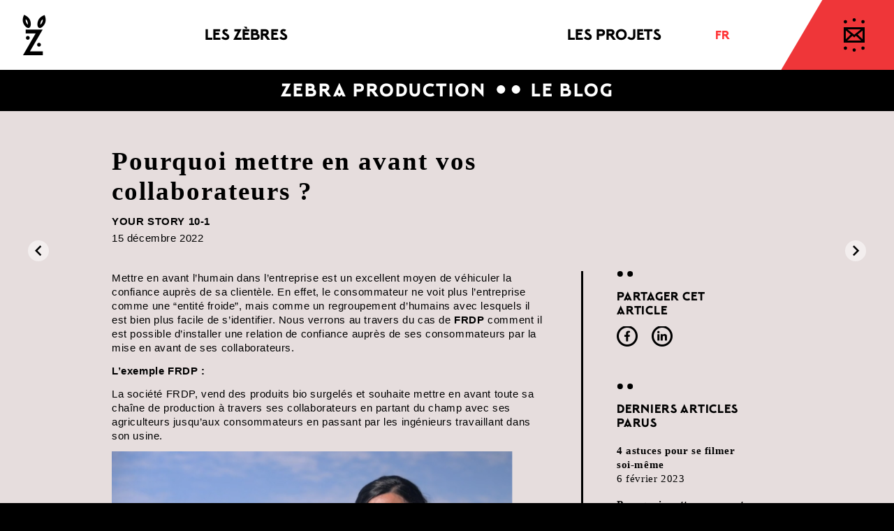

--- FILE ---
content_type: text/html; charset=UTF-8
request_url: https://zebra-production.com/pourquoi-mettre-en-avant-vos-collaborateurs/
body_size: 25098
content:
<!DOCTYPE html><html lang="fr-FR" class="html_stretched responsive av-preloader-disabled  html_header_top html_logo_left html_main_nav_header html_menu_right html_custom html_header_sticky html_header_shrinking_disabled html_mobile_menu_phone html_header_searchicon_disabled html_content_align_center html_header_unstick_top_disabled html_header_stretch html_minimal_header html_elegant-blog html_av-submenu-hidden html_av-submenu-display-click html_av-overlay-side html_av-overlay-side-classic html_11 html_av-submenu-noclone html_entry_id_1769 av-cookies-consent-show-message-bar av-cookies-cookie-consent-enabled av-cookies-can-opt-out av-cookies-user-silent-accept avia-cookie-check-browser-settings av-no-preview av-default-lightbox html_text_menu_active av-mobile-menu-switch-default"><head><script data-no-optimize="1">var litespeed_docref=sessionStorage.getItem("litespeed_docref");litespeed_docref&&(Object.defineProperty(document,"referrer",{get:function(){return litespeed_docref}}),sessionStorage.removeItem("litespeed_docref"));</script> <meta charset="UTF-8" /><link data-optimized="2" rel="stylesheet" href="https://zebra-production.com/wp-content/litespeed/css/3598435f64404de8dca408810f29561b.css?ver=751f8" /><meta name="viewport" content="width=device-width, initial-scale=1"><meta name='robots' content='noindex, follow' /><style>img:is([sizes="auto" i], [sizes^="auto," i]) { contain-intrinsic-size: 3000px 1500px }</style><link rel="alternate" hreflang="fr" href="https://zebra-production.com/pourquoi-mettre-en-avant-vos-collaborateurs/" /><link rel="alternate" hreflang="x-default" href="https://zebra-production.com/pourquoi-mettre-en-avant-vos-collaborateurs/" /> <script data-cfasync="false" data-pagespeed-no-defer>var gtm4wp_datalayer_name = "dataLayer";
	var dataLayer = dataLayer || [];</script>  <script type="litespeed/javascript">function avia_cookie_check_sessionStorage(){var sessionBlocked=!1;try
{var test=sessionStorage.getItem('aviaCookieRefused')!=null}catch(e){sessionBlocked=!0}
var aviaCookieRefused=!sessionBlocked?sessionStorage.getItem('aviaCookieRefused'):null;var html=document.getElementsByTagName('html')[0];if(sessionBlocked||aviaCookieRefused){if(html.className.indexOf('av-cookies-session-refused')<0){html.className+=' av-cookies-session-refused'}}
if(sessionBlocked||aviaCookieRefused||document.cookie.match(/aviaCookieConsent/)){if(html.className.indexOf('av-cookies-user-silent-accept')>=0){html.className=html.className.replace(/\bav-cookies-user-silent-accept\b/g,'')}}}
avia_cookie_check_sessionStorage()</script> <title>Pourquoi mettre en avant vos collaborateurs ? - Zebra production</title><meta property="og:locale" content="fr_FR" /><meta property="og:type" content="article" /><meta property="og:title" content="Pourquoi mettre en avant vos collaborateurs ? - Zebra production" /><meta property="og:url" content="https://zebra-production.com/pourquoi-mettre-en-avant-vos-collaborateurs/" /><meta property="og:site_name" content="Zebra production" /><meta property="article:published_time" content="2022-12-15T10:26:33+00:00" /><meta property="article:modified_time" content="2023-02-09T10:53:00+00:00" /><meta property="og:image" content="https://zebra-production.com/wp-content/uploads/2020/10/Capture-d’écran-2020-10-15-à-17.16.10-1030x660.png" /><meta property="og:image:width" content="1030" /><meta property="og:image:height" content="660" /><meta property="og:image:type" content="image/png" /><meta name="author" content="zebra" /><meta name="twitter:card" content="summary_large_image" /><meta name="twitter:label1" content="Écrit par" /><meta name="twitter:data1" content="zebra" /><meta name="twitter:label2" content="Durée de lecture estimée" /><meta name="twitter:data2" content="10 minutes" /> <script type="application/ld+json" class="yoast-schema-graph">{"@context":"https://schema.org","@graph":[{"@type":"Article","@id":"https://zebra-production.com/pourquoi-mettre-en-avant-vos-collaborateurs/#article","isPartOf":{"@id":"https://zebra-production.com/pourquoi-mettre-en-avant-vos-collaborateurs/"},"author":{"name":"zebra","@id":"https://zebra-production.com/#/schema/person/1ddfaa42f06985801e4414db5db747e4"},"headline":"Pourquoi mettre en avant vos collaborateurs ?","datePublished":"2022-12-15T10:26:33+00:00","dateModified":"2023-02-09T10:53:00+00:00","mainEntityOfPage":{"@id":"https://zebra-production.com/pourquoi-mettre-en-avant-vos-collaborateurs/"},"wordCount":2047,"commentCount":0,"publisher":{"@id":"https://zebra-production.com/#organization"},"image":{"@id":"https://zebra-production.com/pourquoi-mettre-en-avant-vos-collaborateurs/#primaryimage"},"thumbnailUrl":"https://zebra-production.com/wp-content/uploads/2020/10/Capture-d’écran-2020-10-15-à-17.16.10.png","articleSection":["Your Story 10-1"],"inLanguage":"fr-FR","potentialAction":[{"@type":"CommentAction","name":"Comment","target":["https://zebra-production.com/pourquoi-mettre-en-avant-vos-collaborateurs/#respond"]}]},{"@type":"WebPage","@id":"https://zebra-production.com/pourquoi-mettre-en-avant-vos-collaborateurs/","url":"https://zebra-production.com/pourquoi-mettre-en-avant-vos-collaborateurs/","name":"Pourquoi mettre en avant vos collaborateurs ? - Zebra production","isPartOf":{"@id":"https://zebra-production.com/#website"},"primaryImageOfPage":{"@id":"https://zebra-production.com/pourquoi-mettre-en-avant-vos-collaborateurs/#primaryimage"},"image":{"@id":"https://zebra-production.com/pourquoi-mettre-en-avant-vos-collaborateurs/#primaryimage"},"thumbnailUrl":"https://zebra-production.com/wp-content/uploads/2020/10/Capture-d’écran-2020-10-15-à-17.16.10.png","datePublished":"2022-12-15T10:26:33+00:00","dateModified":"2023-02-09T10:53:00+00:00","breadcrumb":{"@id":"https://zebra-production.com/pourquoi-mettre-en-avant-vos-collaborateurs/#breadcrumb"},"inLanguage":"fr-FR","potentialAction":[{"@type":"ReadAction","target":["https://zebra-production.com/pourquoi-mettre-en-avant-vos-collaborateurs/"]}]},{"@type":"ImageObject","inLanguage":"fr-FR","@id":"https://zebra-production.com/pourquoi-mettre-en-avant-vos-collaborateurs/#primaryimage","url":"https://zebra-production.com/wp-content/uploads/2020/10/Capture-d’écran-2020-10-15-à-17.16.10.png","contentUrl":"https://zebra-production.com/wp-content/uploads/2020/10/Capture-d’écran-2020-10-15-à-17.16.10.png","width":2530,"height":1622,"caption":"Capture d’écran 2020 10 15 à 17.16.10"},{"@type":"BreadcrumbList","@id":"https://zebra-production.com/pourquoi-mettre-en-avant-vos-collaborateurs/#breadcrumb","itemListElement":[{"@type":"ListItem","position":1,"name":"Accueil","item":"https://zebra-production.com/accueil/"},{"@type":"ListItem","position":2,"name":"Pourquoi mettre en avant vos collaborateurs ?"}]},{"@type":"WebSite","@id":"https://zebra-production.com/#website","url":"https://zebra-production.com/","name":"Zebra production","description":"Agence de production audiovisuelle","publisher":{"@id":"https://zebra-production.com/#organization"},"potentialAction":[{"@type":"SearchAction","target":{"@type":"EntryPoint","urlTemplate":"https://zebra-production.com/?s={search_term_string}"},"query-input":"required name=search_term_string"}],"inLanguage":"fr-FR"},{"@type":"Organization","@id":"https://zebra-production.com/#organization","name":"Zebra production","url":"https://zebra-production.com/","logo":{"@type":"ImageObject","inLanguage":"fr-FR","@id":"https://zebra-production.com/#/schema/logo/image/","url":"https://zebra-production.com/wp-content/uploads/2020/03/Zebra-favicon-1.png","contentUrl":"https://zebra-production.com/wp-content/uploads/2020/03/Zebra-favicon-1.png","width":512,"height":512,"caption":"Zebra production"},"image":{"@id":"https://zebra-production.com/#/schema/logo/image/"}},{"@type":"Person","@id":"https://zebra-production.com/#/schema/person/1ddfaa42f06985801e4414db5db747e4","name":"zebra"}]}</script> <link rel='dns-prefetch' href='//player.vimeo.com' /><link rel="alternate" type="application/rss+xml" title="Zebra production &raquo; Flux" href="https://zebra-production.com/feed/" /><link rel="alternate" type="application/rss+xml" title="Zebra production &raquo; Flux des commentaires" href="https://zebra-production.com/comments/feed/" /><link rel="alternate" type="application/rss+xml" title="Zebra production &raquo; Pourquoi mettre en avant vos collaborateurs ? Flux des commentaires" href="https://zebra-production.com/pourquoi-mettre-en-avant-vos-collaborateurs/feed/" /> <script type="litespeed/javascript">(function(){var html=document.getElementsByTagName('html')[0];var cookie_check=html.className.indexOf('av-cookies-needs-opt-in')>=0||html.className.indexOf('av-cookies-can-opt-out')>=0;var allow_continue=!0;var silent_accept_cookie=html.className.indexOf('av-cookies-user-silent-accept')>=0;if(cookie_check&&!silent_accept_cookie){if(!document.cookie.match(/aviaCookieConsent/)||html.className.indexOf('av-cookies-session-refused')>=0){allow_continue=!1}else{if(!document.cookie.match(/aviaPrivacyRefuseCookiesHideBar/)){allow_continue=!1}else if(!document.cookie.match(/aviaPrivacyEssentialCookiesEnabled/)){allow_continue=!1}else if(document.cookie.match(/aviaPrivacyGoogleWebfontsDisabled/)){allow_continue=!1}}}
if(allow_continue){var f=document.createElement('link');f.type='text/css';f.rel='stylesheet';f.href='https://fonts.googleapis.com/css?family=Roboto:100,400,700&display=auto';f.id='avia-google-webfont';document.getElementsByTagName('head')[0].appendChild(f)}})()</script> <style id='global-styles-inline-css' type='text/css'>:root{--wp--preset--aspect-ratio--square: 1;--wp--preset--aspect-ratio--4-3: 4/3;--wp--preset--aspect-ratio--3-4: 3/4;--wp--preset--aspect-ratio--3-2: 3/2;--wp--preset--aspect-ratio--2-3: 2/3;--wp--preset--aspect-ratio--16-9: 16/9;--wp--preset--aspect-ratio--9-16: 9/16;--wp--preset--color--black: #000000;--wp--preset--color--cyan-bluish-gray: #abb8c3;--wp--preset--color--white: #ffffff;--wp--preset--color--pale-pink: #f78da7;--wp--preset--color--vivid-red: #cf2e2e;--wp--preset--color--luminous-vivid-orange: #ff6900;--wp--preset--color--luminous-vivid-amber: #fcb900;--wp--preset--color--light-green-cyan: #7bdcb5;--wp--preset--color--vivid-green-cyan: #00d084;--wp--preset--color--pale-cyan-blue: #8ed1fc;--wp--preset--color--vivid-cyan-blue: #0693e3;--wp--preset--color--vivid-purple: #9b51e0;--wp--preset--color--metallic-red: #b02b2c;--wp--preset--color--maximum-yellow-red: #edae44;--wp--preset--color--yellow-sun: #eeee22;--wp--preset--color--palm-leaf: #83a846;--wp--preset--color--aero: #7bb0e7;--wp--preset--color--old-lavender: #745f7e;--wp--preset--color--steel-teal: #5f8789;--wp--preset--color--raspberry-pink: #d65799;--wp--preset--color--medium-turquoise: #4ecac2;--wp--preset--gradient--vivid-cyan-blue-to-vivid-purple: linear-gradient(135deg,rgba(6,147,227,1) 0%,rgb(155,81,224) 100%);--wp--preset--gradient--light-green-cyan-to-vivid-green-cyan: linear-gradient(135deg,rgb(122,220,180) 0%,rgb(0,208,130) 100%);--wp--preset--gradient--luminous-vivid-amber-to-luminous-vivid-orange: linear-gradient(135deg,rgba(252,185,0,1) 0%,rgba(255,105,0,1) 100%);--wp--preset--gradient--luminous-vivid-orange-to-vivid-red: linear-gradient(135deg,rgba(255,105,0,1) 0%,rgb(207,46,46) 100%);--wp--preset--gradient--very-light-gray-to-cyan-bluish-gray: linear-gradient(135deg,rgb(238,238,238) 0%,rgb(169,184,195) 100%);--wp--preset--gradient--cool-to-warm-spectrum: linear-gradient(135deg,rgb(74,234,220) 0%,rgb(151,120,209) 20%,rgb(207,42,186) 40%,rgb(238,44,130) 60%,rgb(251,105,98) 80%,rgb(254,248,76) 100%);--wp--preset--gradient--blush-light-purple: linear-gradient(135deg,rgb(255,206,236) 0%,rgb(152,150,240) 100%);--wp--preset--gradient--blush-bordeaux: linear-gradient(135deg,rgb(254,205,165) 0%,rgb(254,45,45) 50%,rgb(107,0,62) 100%);--wp--preset--gradient--luminous-dusk: linear-gradient(135deg,rgb(255,203,112) 0%,rgb(199,81,192) 50%,rgb(65,88,208) 100%);--wp--preset--gradient--pale-ocean: linear-gradient(135deg,rgb(255,245,203) 0%,rgb(182,227,212) 50%,rgb(51,167,181) 100%);--wp--preset--gradient--electric-grass: linear-gradient(135deg,rgb(202,248,128) 0%,rgb(113,206,126) 100%);--wp--preset--gradient--midnight: linear-gradient(135deg,rgb(2,3,129) 0%,rgb(40,116,252) 100%);--wp--preset--font-size--small: 1rem;--wp--preset--font-size--medium: 1.125rem;--wp--preset--font-size--large: 1.75rem;--wp--preset--font-size--x-large: clamp(1.75rem, 3vw, 2.25rem);--wp--preset--spacing--20: 0.44rem;--wp--preset--spacing--30: 0.67rem;--wp--preset--spacing--40: 1rem;--wp--preset--spacing--50: 1.5rem;--wp--preset--spacing--60: 2.25rem;--wp--preset--spacing--70: 3.38rem;--wp--preset--spacing--80: 5.06rem;--wp--preset--shadow--natural: 6px 6px 9px rgba(0, 0, 0, 0.2);--wp--preset--shadow--deep: 12px 12px 50px rgba(0, 0, 0, 0.4);--wp--preset--shadow--sharp: 6px 6px 0px rgba(0, 0, 0, 0.2);--wp--preset--shadow--outlined: 6px 6px 0px -3px rgba(255, 255, 255, 1), 6px 6px rgba(0, 0, 0, 1);--wp--preset--shadow--crisp: 6px 6px 0px rgba(0, 0, 0, 1);}:root { --wp--style--global--content-size: 800px;--wp--style--global--wide-size: 1130px; }:where(body) { margin: 0; }.wp-site-blocks > .alignleft { float: left; margin-right: 2em; }.wp-site-blocks > .alignright { float: right; margin-left: 2em; }.wp-site-blocks > .aligncenter { justify-content: center; margin-left: auto; margin-right: auto; }:where(.is-layout-flex){gap: 0.5em;}:where(.is-layout-grid){gap: 0.5em;}.is-layout-flow > .alignleft{float: left;margin-inline-start: 0;margin-inline-end: 2em;}.is-layout-flow > .alignright{float: right;margin-inline-start: 2em;margin-inline-end: 0;}.is-layout-flow > .aligncenter{margin-left: auto !important;margin-right: auto !important;}.is-layout-constrained > .alignleft{float: left;margin-inline-start: 0;margin-inline-end: 2em;}.is-layout-constrained > .alignright{float: right;margin-inline-start: 2em;margin-inline-end: 0;}.is-layout-constrained > .aligncenter{margin-left: auto !important;margin-right: auto !important;}.is-layout-constrained > :where(:not(.alignleft):not(.alignright):not(.alignfull)){max-width: var(--wp--style--global--content-size);margin-left: auto !important;margin-right: auto !important;}.is-layout-constrained > .alignwide{max-width: var(--wp--style--global--wide-size);}body .is-layout-flex{display: flex;}.is-layout-flex{flex-wrap: wrap;align-items: center;}.is-layout-flex > :is(*, div){margin: 0;}body .is-layout-grid{display: grid;}.is-layout-grid > :is(*, div){margin: 0;}body{padding-top: 0px;padding-right: 0px;padding-bottom: 0px;padding-left: 0px;}a:where(:not(.wp-element-button)){text-decoration: underline;}:root :where(.wp-element-button, .wp-block-button__link){background-color: #32373c;border-width: 0;color: #fff;font-family: inherit;font-size: inherit;line-height: inherit;padding: calc(0.667em + 2px) calc(1.333em + 2px);text-decoration: none;}.has-black-color{color: var(--wp--preset--color--black) !important;}.has-cyan-bluish-gray-color{color: var(--wp--preset--color--cyan-bluish-gray) !important;}.has-white-color{color: var(--wp--preset--color--white) !important;}.has-pale-pink-color{color: var(--wp--preset--color--pale-pink) !important;}.has-vivid-red-color{color: var(--wp--preset--color--vivid-red) !important;}.has-luminous-vivid-orange-color{color: var(--wp--preset--color--luminous-vivid-orange) !important;}.has-luminous-vivid-amber-color{color: var(--wp--preset--color--luminous-vivid-amber) !important;}.has-light-green-cyan-color{color: var(--wp--preset--color--light-green-cyan) !important;}.has-vivid-green-cyan-color{color: var(--wp--preset--color--vivid-green-cyan) !important;}.has-pale-cyan-blue-color{color: var(--wp--preset--color--pale-cyan-blue) !important;}.has-vivid-cyan-blue-color{color: var(--wp--preset--color--vivid-cyan-blue) !important;}.has-vivid-purple-color{color: var(--wp--preset--color--vivid-purple) !important;}.has-metallic-red-color{color: var(--wp--preset--color--metallic-red) !important;}.has-maximum-yellow-red-color{color: var(--wp--preset--color--maximum-yellow-red) !important;}.has-yellow-sun-color{color: var(--wp--preset--color--yellow-sun) !important;}.has-palm-leaf-color{color: var(--wp--preset--color--palm-leaf) !important;}.has-aero-color{color: var(--wp--preset--color--aero) !important;}.has-old-lavender-color{color: var(--wp--preset--color--old-lavender) !important;}.has-steel-teal-color{color: var(--wp--preset--color--steel-teal) !important;}.has-raspberry-pink-color{color: var(--wp--preset--color--raspberry-pink) !important;}.has-medium-turquoise-color{color: var(--wp--preset--color--medium-turquoise) !important;}.has-black-background-color{background-color: var(--wp--preset--color--black) !important;}.has-cyan-bluish-gray-background-color{background-color: var(--wp--preset--color--cyan-bluish-gray) !important;}.has-white-background-color{background-color: var(--wp--preset--color--white) !important;}.has-pale-pink-background-color{background-color: var(--wp--preset--color--pale-pink) !important;}.has-vivid-red-background-color{background-color: var(--wp--preset--color--vivid-red) !important;}.has-luminous-vivid-orange-background-color{background-color: var(--wp--preset--color--luminous-vivid-orange) !important;}.has-luminous-vivid-amber-background-color{background-color: var(--wp--preset--color--luminous-vivid-amber) !important;}.has-light-green-cyan-background-color{background-color: var(--wp--preset--color--light-green-cyan) !important;}.has-vivid-green-cyan-background-color{background-color: var(--wp--preset--color--vivid-green-cyan) !important;}.has-pale-cyan-blue-background-color{background-color: var(--wp--preset--color--pale-cyan-blue) !important;}.has-vivid-cyan-blue-background-color{background-color: var(--wp--preset--color--vivid-cyan-blue) !important;}.has-vivid-purple-background-color{background-color: var(--wp--preset--color--vivid-purple) !important;}.has-metallic-red-background-color{background-color: var(--wp--preset--color--metallic-red) !important;}.has-maximum-yellow-red-background-color{background-color: var(--wp--preset--color--maximum-yellow-red) !important;}.has-yellow-sun-background-color{background-color: var(--wp--preset--color--yellow-sun) !important;}.has-palm-leaf-background-color{background-color: var(--wp--preset--color--palm-leaf) !important;}.has-aero-background-color{background-color: var(--wp--preset--color--aero) !important;}.has-old-lavender-background-color{background-color: var(--wp--preset--color--old-lavender) !important;}.has-steel-teal-background-color{background-color: var(--wp--preset--color--steel-teal) !important;}.has-raspberry-pink-background-color{background-color: var(--wp--preset--color--raspberry-pink) !important;}.has-medium-turquoise-background-color{background-color: var(--wp--preset--color--medium-turquoise) !important;}.has-black-border-color{border-color: var(--wp--preset--color--black) !important;}.has-cyan-bluish-gray-border-color{border-color: var(--wp--preset--color--cyan-bluish-gray) !important;}.has-white-border-color{border-color: var(--wp--preset--color--white) !important;}.has-pale-pink-border-color{border-color: var(--wp--preset--color--pale-pink) !important;}.has-vivid-red-border-color{border-color: var(--wp--preset--color--vivid-red) !important;}.has-luminous-vivid-orange-border-color{border-color: var(--wp--preset--color--luminous-vivid-orange) !important;}.has-luminous-vivid-amber-border-color{border-color: var(--wp--preset--color--luminous-vivid-amber) !important;}.has-light-green-cyan-border-color{border-color: var(--wp--preset--color--light-green-cyan) !important;}.has-vivid-green-cyan-border-color{border-color: var(--wp--preset--color--vivid-green-cyan) !important;}.has-pale-cyan-blue-border-color{border-color: var(--wp--preset--color--pale-cyan-blue) !important;}.has-vivid-cyan-blue-border-color{border-color: var(--wp--preset--color--vivid-cyan-blue) !important;}.has-vivid-purple-border-color{border-color: var(--wp--preset--color--vivid-purple) !important;}.has-metallic-red-border-color{border-color: var(--wp--preset--color--metallic-red) !important;}.has-maximum-yellow-red-border-color{border-color: var(--wp--preset--color--maximum-yellow-red) !important;}.has-yellow-sun-border-color{border-color: var(--wp--preset--color--yellow-sun) !important;}.has-palm-leaf-border-color{border-color: var(--wp--preset--color--palm-leaf) !important;}.has-aero-border-color{border-color: var(--wp--preset--color--aero) !important;}.has-old-lavender-border-color{border-color: var(--wp--preset--color--old-lavender) !important;}.has-steel-teal-border-color{border-color: var(--wp--preset--color--steel-teal) !important;}.has-raspberry-pink-border-color{border-color: var(--wp--preset--color--raspberry-pink) !important;}.has-medium-turquoise-border-color{border-color: var(--wp--preset--color--medium-turquoise) !important;}.has-vivid-cyan-blue-to-vivid-purple-gradient-background{background: var(--wp--preset--gradient--vivid-cyan-blue-to-vivid-purple) !important;}.has-light-green-cyan-to-vivid-green-cyan-gradient-background{background: var(--wp--preset--gradient--light-green-cyan-to-vivid-green-cyan) !important;}.has-luminous-vivid-amber-to-luminous-vivid-orange-gradient-background{background: var(--wp--preset--gradient--luminous-vivid-amber-to-luminous-vivid-orange) !important;}.has-luminous-vivid-orange-to-vivid-red-gradient-background{background: var(--wp--preset--gradient--luminous-vivid-orange-to-vivid-red) !important;}.has-very-light-gray-to-cyan-bluish-gray-gradient-background{background: var(--wp--preset--gradient--very-light-gray-to-cyan-bluish-gray) !important;}.has-cool-to-warm-spectrum-gradient-background{background: var(--wp--preset--gradient--cool-to-warm-spectrum) !important;}.has-blush-light-purple-gradient-background{background: var(--wp--preset--gradient--blush-light-purple) !important;}.has-blush-bordeaux-gradient-background{background: var(--wp--preset--gradient--blush-bordeaux) !important;}.has-luminous-dusk-gradient-background{background: var(--wp--preset--gradient--luminous-dusk) !important;}.has-pale-ocean-gradient-background{background: var(--wp--preset--gradient--pale-ocean) !important;}.has-electric-grass-gradient-background{background: var(--wp--preset--gradient--electric-grass) !important;}.has-midnight-gradient-background{background: var(--wp--preset--gradient--midnight) !important;}.has-small-font-size{font-size: var(--wp--preset--font-size--small) !important;}.has-medium-font-size{font-size: var(--wp--preset--font-size--medium) !important;}.has-large-font-size{font-size: var(--wp--preset--font-size--large) !important;}.has-x-large-font-size{font-size: var(--wp--preset--font-size--x-large) !important;}
:where(.wp-block-post-template.is-layout-flex){gap: 1.25em;}:where(.wp-block-post-template.is-layout-grid){gap: 1.25em;}
:where(.wp-block-columns.is-layout-flex){gap: 2em;}:where(.wp-block-columns.is-layout-grid){gap: 2em;}
:root :where(.wp-block-pullquote){font-size: 1.5em;line-height: 1.6;}</style><style id='wpml-menu-item-0-inline-css' type='text/css'>#lang_sel img, #lang_sel_list img, #lang_sel_footer img { display: inline; }</style> <script type="litespeed/javascript" data-src="https://zebra-production.com/wp-includes/js/jquery/jquery.min.js" id="jquery-core-js"></script> <script type="litespeed/javascript" data-src="https://player.vimeo.com/api/player.js?ver=6.8.2" id="vidbgpro-vimeo-js"></script> <script id="search-filter-plugin-build-js-extra" type="litespeed/javascript">var SF_LDATA={"ajax_url":"https:\/\/zebra-production.com\/wp-admin\/admin-ajax.php","home_url":"https:\/\/zebra-production.com\/"}</script> <script type="litespeed/javascript" data-src="https://zebra-production.com/wp-content/plugins/search-filter-pro/public/assets/js/chosen.jquery.min.js" id="search-filter-plugin-chosen-js"></script> <link rel="https://api.w.org/" href="https://zebra-production.com/wp-json/" /><link rel="alternate" title="JSON" type="application/json" href="https://zebra-production.com/wp-json/wp/v2/posts/1769" /><link rel="EditURI" type="application/rsd+xml" title="RSD" href="https://zebra-production.com/xmlrpc.php?rsd" /><meta name="generator" content="WordPress 6.8.2" /><link rel='shortlink' href='https://zebra-production.com/?p=1769' /><link rel="alternate" title="oEmbed (JSON)" type="application/json+oembed" href="https://zebra-production.com/wp-json/oembed/1.0/embed?url=https%3A%2F%2Fzebra-production.com%2Fpourquoi-mettre-en-avant-vos-collaborateurs%2F" /><link rel="alternate" title="oEmbed (XML)" type="text/xml+oembed" href="https://zebra-production.com/wp-json/oembed/1.0/embed?url=https%3A%2F%2Fzebra-production.com%2Fpourquoi-mettre-en-avant-vos-collaborateurs%2F&#038;format=xml" /><meta name="generator" content="WPML ver:4.6.10 stt:1,4,3;" /> <script data-cfasync="false" data-pagespeed-no-defer>var dataLayer_content = {"pagePostType":"post","pagePostType2":"single-post","pageCategory":["your-story-10-1"],"pagePostAuthor":"zebra"};
	dataLayer.push( dataLayer_content );</script> <script data-cfasync="false">(function(w,d,s,l,i){w[l]=w[l]||[];w[l].push({'gtm.start':
new Date().getTime(),event:'gtm.js'});var f=d.getElementsByTagName(s)[0],
j=d.createElement(s),dl=l!='dataLayer'?'&l='+l:'';j.async=true;j.src=
'//www.googletagmanager.com/gtm.js?id='+i+dl;f.parentNode.insertBefore(j,f);
})(window,document,'script','dataLayer','GTM-WB2ZN63P');</script>  <script type="litespeed/javascript" data-src="https://www.googletagmanager.com/gtag/js?id=?G-G1T9WC4Q9Z"></script> <script type="litespeed/javascript">window.dataLayer=window.dataLayer||[];function gtag(){dataLayer.push(arguments)}
gtag('js',new Date());const configuration=JSON.parse('{"anonymize_ip":"false","forceSSL":"false","allow_display_features":"false","debug_mode":true}');const gaID='G-G1T9WC4Q9Z';gtag('config',gaID,configuration)</script> <link rel="profile" href="https://gmpg.org/xfn/11" /><link rel="alternate" type="application/rss+xml" title="Zebra production RSS2 Feed" href="https://zebra-production.com/feed/" /><link rel="pingback" href="https://zebra-production.com/xmlrpc.php" /><style type='text/css' media='screen'>#top #header_main > .container, #top #header_main > .container .main_menu  .av-main-nav > li > a, #top #header_main #menu-item-shop .cart_dropdown_link{ height:100px; line-height: 100px; }
 .html_top_nav_header .av-logo-container{ height:100px;  }
 .html_header_top.html_header_sticky #top #wrap_all #main{ padding-top:98px; }</style><!--[if lt IE 9]><script src="https://zebra-production.com/wp-content/themes/enfold/js/html5shiv.js"></script><![endif]--><link rel="icon" href="https://zebra-production.com/wp-content/uploads/2020/03/Zebra-favicon-300x300.png" type="image/png"><style>ul.post_cats li:first-child {padding-left:0px !important;} ul.post_cats li:last-child {border-right:none !important;} ul.post_cats li a, ul.pst_cats li {color:#a1a1a1; text-decoration:none;}</style><style>span.sep:last-child {display:none !important;}</style><style>ul.product_cats li:first-child {padding-left:0px !important;} ul.product_cats li:last-child {border-right:none !important;} ul.product_cats li a, ul.product_cats li {color:#a1a1a1; text-decoration:none;}</style><style>.feature-list-inline .product-feature {float:left; margin-right:25px;}</style><style>.feature-list-newline .product-feature {float:none; margin-right:25px; margin-bottom:5px;}</style><style>@media only screen and (max-width: 767px){.feature-list-inline .product-feature {float:none; margin-right:25px; margin-bottom:5px;} }</style><style>.col2sale li.product {width:46%!important; margin:0 2% 5% 2% !important;} .col3sale li.product {width:31.3%!important; margin:0 1% 5% 1% !important;}</style><style>small.price_suffix {padding-left:10px !important; font-size:60% !important;} .meta-border {border-color:#d54e21 !important;}</style><style>@media only screen and (max-width: 767px){ small.price_suffix {display:block !important; padding-left:0px !important;} }</style><style>@media only screen and (min-width: 767px){ small.price_suffix {vertical-align:top !important;} }</style><style>.single-product-listing li.product {width:100%!important;}</style><style>ul.product_tags li:first-child {padding-left:0px !important;} ul.product_tags li:last-child {border-right:none !important;} ul.product_tags li a, ul.product_tags li {color:#a1a1a1; text-decoration:none;}</style><style>.shorturl {color:#a1a1a1;}</style><style>ul.post_tags li:first-child {padding-left:0px !important;} ul.post_tags li:last-child {border-right:none !important;} ul.post_tags li a, ul.post_tags li {color:#a1a1a1; text-decoration:none;}</style> <script type="litespeed/javascript">'use strict';var avia_is_mobile=!1;if(/Android|webOS|iPhone|iPad|iPod|BlackBerry|IEMobile|Opera Mini/i.test(navigator.userAgent)&&'ontouchstart' in document.documentElement){avia_is_mobile=!0;document.documentElement.className+=' avia_mobile '}else{document.documentElement.className+=' avia_desktop '};document.documentElement.className+=' js_active ';(function(){var e=['-webkit-','-moz-','-ms-',''],n='',o=!1,a=!1;for(var t in e){if(e[t]+'transform' in document.documentElement.style){o=!0;n=e[t]+'transform'};if(e[t]+'perspective' in document.documentElement.style){a=!0}};if(o){document.documentElement.className+=' avia_transform '};if(a){document.documentElement.className+=' avia_transform3d '};if(typeof document.getElementsByClassName=='function'&&typeof document.documentElement.getBoundingClientRect=='function'&&avia_is_mobile==!1){if(n&&window.innerHeight>0){setTimeout(function(){var e=0,o={},a=0,t=document.getElementsByClassName('av-parallax'),i=window.pageYOffset||document.documentElement.scrollTop;for(e=0;e<t.length;e++){t[e].style.top='0px';o=t[e].getBoundingClientRect();a=Math.ceil((window.innerHeight+i-o.top)*0.3);t[e].style[n]='translate(0px, '+a+'px)';t[e].style.top='auto';t[e].className+=' enabled-parallax '}},50)}}})()</script><link rel="icon" href="https://zebra-production.com/wp-content/uploads/2020/03/cropped-Zebra-favicon-2-32x32.png" sizes="32x32" /><link rel="icon" href="https://zebra-production.com/wp-content/uploads/2020/03/cropped-Zebra-favicon-2-192x192.png" sizes="192x192" /><link rel="apple-touch-icon" href="https://zebra-production.com/wp-content/uploads/2020/03/cropped-Zebra-favicon-2-180x180.png" /><meta name="msapplication-TileImage" content="https://zebra-production.com/wp-content/uploads/2020/03/cropped-Zebra-favicon-2-270x270.png" /><style type="text/css">@font-face {font-family: 'entypo-fontello'; font-weight: normal; font-style: normal; font-display: auto;
		src: url('https://zebra-production.com/wp-content/themes/enfold/config-templatebuilder/avia-template-builder/assets/fonts/entypo-fontello.woff2') format('woff2'),
		url('https://zebra-production.com/wp-content/themes/enfold/config-templatebuilder/avia-template-builder/assets/fonts/entypo-fontello.woff') format('woff'),
		url('https://zebra-production.com/wp-content/themes/enfold/config-templatebuilder/avia-template-builder/assets/fonts/entypo-fontello.ttf') format('truetype'),
		url('https://zebra-production.com/wp-content/themes/enfold/config-templatebuilder/avia-template-builder/assets/fonts/entypo-fontello.svg#entypo-fontello') format('svg'),
		url('https://zebra-production.com/wp-content/themes/enfold/config-templatebuilder/avia-template-builder/assets/fonts/entypo-fontello.eot'),
		url('https://zebra-production.com/wp-content/themes/enfold/config-templatebuilder/avia-template-builder/assets/fonts/entypo-fontello.eot?#iefix') format('embedded-opentype');
		} #top .avia-font-entypo-fontello, body .avia-font-entypo-fontello, html body [data-av_iconfont='entypo-fontello']:before{ font-family: 'entypo-fontello'; }
		
		@font-face {font-family: 'tiktok-youtube'; font-weight: normal; font-style: normal; font-display: auto;
		src: url('https://zebra-production.com/wp-content/uploads/avia_fonts/tiktok-youtube/tiktok-youtube.woff2') format('woff2'),
		url('https://zebra-production.com/wp-content/uploads/avia_fonts/tiktok-youtube/tiktok-youtube.woff') format('woff'),
		url('https://zebra-production.com/wp-content/uploads/avia_fonts/tiktok-youtube/tiktok-youtube.ttf') format('truetype'),
		url('https://zebra-production.com/wp-content/uploads/avia_fonts/tiktok-youtube/tiktok-youtube.svg#tiktok-youtube') format('svg'),
		url('https://zebra-production.com/wp-content/uploads/avia_fonts/tiktok-youtube/tiktok-youtube.eot'),
		url('https://zebra-production.com/wp-content/uploads/avia_fonts/tiktok-youtube/tiktok-youtube.eot?#iefix') format('embedded-opentype');
		} #top .avia-font-tiktok-youtube, body .avia-font-tiktok-youtube, html body [data-av_iconfont='tiktok-youtube']:before{ font-family: 'tiktok-youtube'; }
		
		@font-face {font-family: 'zebra-icons'; font-weight: normal; font-style: normal; font-display: auto;
		src: url('https://zebra-production.com/wp-content/uploads/avia_fonts/zebra-icons/zebra-icons.woff2') format('woff2'),
		url('https://zebra-production.com/wp-content/uploads/avia_fonts/zebra-icons/zebra-icons.woff') format('woff'),
		url('https://zebra-production.com/wp-content/uploads/avia_fonts/zebra-icons/zebra-icons.ttf') format('truetype'),
		url('https://zebra-production.com/wp-content/uploads/avia_fonts/zebra-icons/zebra-icons.svg#zebra-icons') format('svg'),
		url('https://zebra-production.com/wp-content/uploads/avia_fonts/zebra-icons/zebra-icons.eot'),
		url('https://zebra-production.com/wp-content/uploads/avia_fonts/zebra-icons/zebra-icons.eot?#iefix') format('embedded-opentype');
		} #top .avia-font-zebra-icons, body .avia-font-zebra-icons, html body [data-av_iconfont='zebra-icons']:before{ font-family: 'zebra-icons'; }</style></head><body id="top" class="wp-singular post-template-default single single-post postid-1769 single-format-standard wp-theme-enfold wp-child-theme-zebra stretched no_sidebar_border rtl_columns av-curtain-numeric roboto  avia-responsive-images-support av-recaptcha-enabled av-google-badge-hide" itemscope="itemscope" itemtype="https://schema.org/WebPage" ><noscript><iframe data-lazyloaded="1" src="about:blank" data-litespeed-src="https://www.googletagmanager.com/ns.html?id=GTM-WB2ZN63P" height="0" width="0" style="display:none;visibility:hidden" aria-hidden="true"></iframe></noscript><div id='wrap_all'><header id='header' class='all_colors header_color light_bg_color  av_header_top av_logo_left av_main_nav_header av_menu_right av_custom av_header_sticky av_header_shrinking_disabled av_header_stretch av_mobile_menu_phone av_header_searchicon_disabled av_header_unstick_top_disabled av_minimal_header av_bottom_nav_disabled  av_header_border_disabled'  role="banner" itemscope="itemscope" itemtype="https://schema.org/WPHeader" ><div  id='header_main' class='container_wrap container_wrap_logo'><div class='container av-logo-container'><div class='inner-container'><span class='logo avia-standard-logo'><a href='https://zebra-production.com/' class='' aria-label='zebra logo anim' title='zebra logo anim'><img data-lazyloaded="1" src="[data-uri]" data-src="https://zebra-production.com/wp-content/uploads/2020/03/zebra-logo-anim.gif" height="100" width="300" alt='Zebra production' title='zebra logo anim' /></a></span><nav class='main_menu' data-selectname='Sélectionner une page'  role="navigation" itemscope="itemscope" itemtype="https://schema.org/SiteNavigationElement" ><div class="avia-menu av-main-nav-wrap"><ul id="avia-menu" class="menu av-main-nav"><li role="menuitem" id="menu-item-23" class="menu-item menu-item-type-custom menu-item-object-custom menu-item-has-children menu-item-mega-parent  menu-item-top-level menu-item-top-level-1"><a href="#" itemprop="url" tabindex="0"><span class="avia-bullet"></span><span class="avia-menu-text">les zèbres</span><span class="avia-menu-fx"><span class="avia-arrow-wrap"><span class="avia-arrow"></span></span></span></a><div class='avia_mega_div avia_mega3 nine units'><ul class="sub-menu"><li role="menuitem" id="menu-item-25" class="menu-item menu-item-type-custom menu-item-object-custom menu-item-has-children avia_mega_menu_columns_3 three units  avia_mega_menu_columns_first"><ul class="sub-menu"><li role="menuitem" id="menu-item-147" class="menu-item menu-item-type-post_type menu-item-object-page"><a href="https://zebra-production.com/agence/" itemprop="url" tabindex="0"><span class="avia-bullet"></span><span class="avia-menu-text">l&rsquo;agence</span></a></li></ul></li><li role="menuitem" id="menu-item-40" class="menu-item menu-item-type-custom menu-item-object-custom menu-item-has-children avia_mega_menu_columns_3 three units "><ul class="sub-menu"><li role="menuitem" id="menu-item-614" class="menu-item menu-item-type-post_type menu-item-object-page"><a href="https://zebra-production.com/equipe/" itemprop="url" tabindex="0"><span class="avia-bullet"></span><span class="avia-menu-text">l&rsquo;équipe</span></a></li></ul></li><li role="menuitem" id="menu-item-1468" class="menu-item menu-item-type-custom menu-item-object-custom menu-item-has-children avia_mega_menu_columns_3 three units avia_mega_menu_columns_last"><ul class="sub-menu"><li role="menuitem" id="menu-item-1469" class="menu-item menu-item-type-post_type menu-item-object-page"><a href="https://zebra-production.com/savoir-faire/" itemprop="url" tabindex="0"><span class="avia-bullet"></span><span class="avia-menu-text">savoir-faire</span></a></li></ul></li></ul></div></li><li role="menuitem" id="menu-item-462" class="menu-item menu-item-type-post_type menu-item-object-page menu-item-top-level menu-item-top-level-2"><a href="https://zebra-production.com/projets/" itemprop="url" tabindex="0"><span class="avia-bullet"></span><span class="avia-menu-text">les projets</span><span class="avia-menu-fx"><span class="avia-arrow-wrap"><span class="avia-arrow"></span></span></span></a></li><li role="menuitem" id="menu-item-wpml-ls-2-fr" class="menu-item-language menu-item-language-current menu-item wpml-ls-slot-2 wpml-ls-item wpml-ls-item-fr wpml-ls-current-language wpml-ls-menu-item wpml-ls-first-item wpml-ls-last-item menu-item-type-wpml_ls_menu_item menu-item-object-wpml_ls_menu_item menu-item-top-level menu-item-top-level-3"><a title="FR" href="https://zebra-production.com/pourquoi-mettre-en-avant-vos-collaborateurs/" itemprop="url" tabindex="0"><span class="avia-bullet"></span><span class="avia-menu-text"><span class="wpml-ls-native" lang="fr">FR</span></span><span class="avia-menu-fx"><span class="avia-arrow-wrap"><span class="avia-arrow"></span></span></span></a></li><li class="av-burger-menu-main menu-item-avia-special " role="menuitem">
<a href="#" aria-label="Menu" aria-hidden="false">
<span class="av-hamburger av-hamburger--spin av-js-hamburger">
<span class="av-hamburger-box">
<span class="av-hamburger-inner"></span>
<strong>Menu</strong>
</span>
</span>
<span class="avia_hidden_link_text">Menu</span>
</a></li></ul></div></nav></div></div></div><div id="avia_alternate_menu" style="display: none;"><nav class='main_menu' data-selectname='Sélectionner une page'  role="navigation" itemscope="itemscope" itemtype="https://schema.org/SiteNavigationElement" ><div class="avia_alternate_menu av-main-nav-wrap"><ul id="avia_alternate_menu" class="menu av-main-nav"><li role="menuitem" id="menu-item-412" class="menu-item menu-item-type-custom menu-item-object-custom menu-item-has-children menu-item-top-level menu-item-top-level-1"><a href="#" itemprop="url" tabindex="0"><span class="avia-bullet"></span><span class="avia-menu-text">Les zèbres</span><span class="avia-menu-fx"><span class="avia-arrow-wrap"><span class="avia-arrow"></span></span></span></a><ul class="sub-menu"><li role="menuitem" id="menu-item-415" class="menu-item menu-item-type-post_type menu-item-object-page"><a href="https://zebra-production.com/agence/" itemprop="url" tabindex="0"><span class="avia-bullet"></span><span class="avia-menu-text">l&rsquo;agence</span></a></li><li role="menuitem" id="menu-item-613" class="menu-item menu-item-type-post_type menu-item-object-page"><a href="https://zebra-production.com/equipe/" itemprop="url" tabindex="0"><span class="avia-bullet"></span><span class="avia-menu-text">l&rsquo;équipe</span></a></li><li role="menuitem" id="menu-item-1473" class="menu-item menu-item-type-post_type menu-item-object-page"><a href="https://zebra-production.com/savoir-faire/" itemprop="url" tabindex="0"><span class="avia-bullet"></span><span class="avia-menu-text">savoir-faire</span></a></li></ul></li><li role="menuitem" id="menu-item-461" class="menu-item menu-item-type-post_type menu-item-object-page menu-item-top-level menu-item-top-level-2"><a href="https://zebra-production.com/projets/" itemprop="url" tabindex="0"><span class="avia-bullet"></span><span class="avia-menu-text">Les projets</span><span class="avia-menu-fx"><span class="avia-arrow-wrap"><span class="avia-arrow"></span></span></span></a></li><li role="menuitem" id="menu-item-414" class="menu-item menu-item-type-post_type menu-item-object-page menu-item-top-level menu-item-top-level-3"><a href="https://zebra-production.com/contacts/" itemprop="url" tabindex="0"><span class="avia-bullet"></span><span class="avia-menu-text">Contacts</span><span class="avia-menu-fx"><span class="avia-arrow-wrap"><span class="avia-arrow"></span></span></span></a></li><li role="menuitem" id="menu-item-wpml-ls-11-fr" class="menu-item-language menu-item-language-current menu-item wpml-ls-slot-11 wpml-ls-item wpml-ls-item-fr wpml-ls-current-language wpml-ls-menu-item wpml-ls-first-item wpml-ls-last-item menu-item-type-wpml_ls_menu_item menu-item-object-wpml_ls_menu_item menu-item-top-level menu-item-top-level-4"><a title="FR" href="https://zebra-production.com/pourquoi-mettre-en-avant-vos-collaborateurs/" itemprop="url" tabindex="0"><span class="avia-bullet"></span><span class="avia-menu-text"><span class="wpml-ls-native" lang="fr">FR</span></span><span class="avia-menu-fx"><span class="avia-arrow-wrap"><span class="avia-arrow"></span></span></span></a></li></ul></div></nav></div><div class='header_bg'></div></header><div class="bloc-contacts"><a href="https://zebra-production.com/contacts"></a></div><div id='main' class='all_colors' data-scroll-offset='98'><div id='zebra-blog-top'  class='avia-section av-kevvk3nd-8b5c4798ecf01bc8f49cde5e94fba818 main_color avia-section-small avia-no-border-styling  avia-builder-el-0  el_before_av_section  avia-builder-el-first  avia-bg-style-scroll container_wrap fullsize'  ><div class='container av-section-cont-open' ><main  role="main" itemscope="itemscope" itemtype="https://schema.org/Blog"  class='template-page content  av-content-full alpha units'><div class='post-entry post-entry-type-page post-entry-1769'><div class='entry-content-wrapper clearfix'><section  class='av_textblock_section av-kevvkis0-c36c3757f77100cdd66298a44d2fab68 '   itemscope="itemscope" itemtype="https://schema.org/BlogPosting" itemprop="blogPost" ><div class='avia_textblock'  itemprop="text" ><p style="text-align: center;"><div class="zebra-blog-article-top">ZEBRA PRODUCTION<span class="bullets"></span><a href="https://zebra-production.com/le-blog/">LE BLOG</a></div></p></div></section></div></div></main></div></div><div id='zebra-article-seul'  class='avia-section av-7pwr08-5bf37e4561df1909252e157d535a1492 main_color avia-section-default avia-no-border-styling  avia-builder-el-2  el_after_av_section  el_before_av_section  avia-bg-style-scroll container_wrap fullsize'  ><div class='container av-section-cont-open' ><div class='template-page content  av-content-full alpha units'><div class='post-entry post-entry-type-page post-entry-1769'><div class='entry-content-wrapper clearfix'><div  id="blog-titre"  class='flex_column av-kevvfb4w-381589c4d946417225bc3a57810d24f4 av_two_third  avia-builder-el-3  el_before_av_one_third  avia-builder-el-first  first av-break-at-tablet flex_column_div av-zero-column-padding  '     ><div class='av-special-heading av-special-heading-h1   avia-builder-el-4  el_before_av_post_metadata  avia-builder-el-first  '><h1 class='av-special-heading-tag ' style='padding-bottom:10px;'  itemprop="headline"  >Pourquoi mettre en avant vos collaborateurs ?</h1><div class='special-heading-border'><div class='special-heading-inner-border' ></div></div></div><div  id="article-categorie"  class='av-post-metadata-container av-kevupisu-6839859ac42e9b5f752fcbb17e5eb60e av-metadata-container-align-left  avia-builder-el-5  el_after_page_title  el_before_av_textblock  av-metadata-container-1'><div class='av-post-metadata-container-inner'><span class="av-post-metadata-content av-post-metadata-meta-content"><span class="av-post-metadata-content av-post-metadata-category"><span class="av-post-metadata-category-link" ><a href="https://zebra-production.com/category/your-story-10-1/" >Your Story 10-1</a></span></span></span></div></div><section  class='av_textblock_section av-kewnnvo9-5b6c32d654f899e87c067e2f17ea2669 '   itemscope="itemscope" itemtype="https://schema.org/BlogPosting" itemprop="blogPost" ><div class='avia_textblock'  itemprop="text" ><span class="date-article">15 décembre 2022</span></div></section></div><div  class='flex_column av-1x66bc-12bad11c12f70c956b2d675919fb1d63 av_one_third  avia-builder-el-7  el_after_av_two_third  el_before_av_two_third  av-break-at-tablet flex_column_div av-zero-column-padding  '     ></div><div  id="blog-contenu"  class='flex_column av-650kfs-8da9aa36f220ffd7576df741a590eb91 av_two_third  avia-builder-el-8  el_after_av_one_third  el_before_av_one_third  first av-break-at-tablet flex_column_div av-zero-column-padding  column-top-margin'     ><section  class='av_textblock_section av-kewosa6e-4401d67ca6af813322d35111e41c00bd '   itemscope="itemscope" itemtype="https://schema.org/BlogPosting" itemprop="blogPost" ><div class='avia_textblock'  itemprop="text" ><p>Mettre en avant l’humain dans l’entreprise est un excellent moyen de véhiculer la confiance auprès de sa clientèle. En effet, le consommateur ne voit plus l’entreprise comme une “entité froide”, mais comme un regroupement d’humains avec lesquels il est bien plus facile de s’identifier. Nous verrons au travers du cas de <strong>FRDP</strong> comment il est possible d’installer une relation de confiance auprès de ses consommateurs par la mise en avant de ses collaborateurs.</p><p><strong>L’exemple FRDP :</strong></p><p>La société FRDP, vend des produits bio surgelés et souhaite mettre en avant toute sa chaîne de production à travers ses collaborateurs en partant du champ avec ses agriculteurs jusqu’aux consommateurs en passant par les ingénieurs travaillant dans son usine.</p><p><img data-lazyloaded="1" src="[data-uri]" decoding="async" class="alignnone wp-image-1770 " title="Your Story 10 1 B" data-src="https://zebra-production.com/wp-content/uploads/2020/10/Sans-titre-400x258.png" alt="Sans titre" width="574" height="370" data-srcset="https://zebra-production.com/wp-content/uploads/2020/10/Sans-titre-400x258.png 400w, https://zebra-production.com/wp-content/uploads/2020/10/Sans-titre-768x494.png 768w, https://zebra-production.com/wp-content/uploads/2020/10/Sans-titre-800x515.png 800w, https://zebra-production.com/wp-content/uploads/2020/10/Sans-titre-480x309.png 480w, https://zebra-production.com/wp-content/uploads/2020/10/Sans-titre.png 904w" data-sizes="(max-width: 574px) 100vw, 574px" /></p><p>Zebra production a pu collaborer avec FRDP afin de réaliser une vidéo mettant en avant la qualité et la rigueur du travail fait au sein de FRDP. Sébastien Ranchin en tant que responsable qualité a été un élément majeur de cette vidéo. La qualité étant le sujet principal, Sébastien a fait le lien tout du long afin de présenter la chaîne de production. D’autres personnes ont été présentées comme Elena Fernandes ingénieur en agronome et bien d’autres ont été mises en avant tel que les agriculteurs ou les travailleurs au sein de l’usine FRDP.</p><p>Découvrez les films réalisés par Zebra Production pour FRDP sur <a href="https://zebra-production.com/projet/du-champ-a-lassiette/">cette page</a>.</p><p><span style="font-size: 20px; font-weight: 600;">Mettre en avant l’humain</span></p><p>L’humain est la pierre angulaire de n’importe quelle entreprise. Quel que soit votre secteur d’activité, que ce soit dans les services, dans l’industrie ou n’importe quoi d’autre, vos collaborateurs pourront toujours être mis en avant pour leur travail. Parfois il ne suffit pas de proposer une offre attractive ou performante, il faut également inspirer confiance. Mettre en avant vos collaborateurs va humaniser votre entreprise et donc inspirer cette confiance.</p><p><img data-lazyloaded="1" src="[data-uri]" decoding="async" class="alignnone wp-image-1774 " title="Sans titre 1" data-src="https://zebra-production.com/wp-content/uploads/2020/10/Capture-d’écran-2020-10-15-à-11.22.19-400x276.png" alt="Capture d’écran 2020 10 15 à 11.22.19" width="570" height="393" data-srcset="https://zebra-production.com/wp-content/uploads/2020/10/Capture-d’écran-2020-10-15-à-11.22.19-400x276.png 400w, https://zebra-production.com/wp-content/uploads/2020/10/Capture-d’écran-2020-10-15-à-11.22.19-1030x710.png 1030w, https://zebra-production.com/wp-content/uploads/2020/10/Capture-d’écran-2020-10-15-à-11.22.19-768x530.png 768w, https://zebra-production.com/wp-content/uploads/2020/10/Capture-d’écran-2020-10-15-à-11.22.19-1536x1059.png 1536w, https://zebra-production.com/wp-content/uploads/2020/10/Capture-d’écran-2020-10-15-à-11.22.19-2048x1412.png 2048w, https://zebra-production.com/wp-content/uploads/2020/10/Capture-d’écran-2020-10-15-à-11.22.19-800x552.png 800w, https://zebra-production.com/wp-content/uploads/2020/10/Capture-d’écran-2020-10-15-à-11.22.19-1500x1034.png 1500w, https://zebra-production.com/wp-content/uploads/2020/10/Capture-d’écran-2020-10-15-à-11.22.19-480x331.png 480w" data-sizes="(max-width: 570px) 100vw, 570px" /></p><p>Malgré tout lorsqu’on produit une vidéo il faut également respecter quelques règles de bases tel qu’avoir un bon son, un éclairage suffisant, savoir cadrer … Apprenez-en plus à ce sujet via cet article : “<a href="https://zebra-production.com/les-5-regles-de-base-pour-produire-une-bonne-video-avec-un-smartphone/">Les 5 règles de base pour produire une bonne vidéo avec un smartphone</a>”.</p><p>Mettre en avant vos collaborateurs en vidéo pour votre entreprise vous intéresse ? Profitez d’une <strong>offre clef en main</strong> utilisable sur le long terme en nous contactant dès maintenant. Franchissez un cap dans votre communication digitale et <strong>racontez votre histoire autrement</strong> avec “Your Story #10-1” de Zebra Production !</p><p><span style="color: #333333;">&#8211; par Nicolas TOURRES</span></p></div></section></div><div  id="blog-sidebar"  class='flex_column av-kevuw7cg-d1b762f7b5b0aa8af109f2401eac8ed2 av_one_third  avia-builder-el-10  el_after_av_two_third  avia-builder-el-last  av-break-at-tablet flex_column_div av-zero-column-padding  column-top-margin'     ><div  class='av-social-sharing-box av-kevuryvb-1dc79a14495d1c145cd595d2b23ccfb2 av-social-sharing-box-minimal  avia-builder-el-11  el_before_av_hr  avia-builder-el-first  article-partage av-social-sharing-box-fullwidth'><div class="av-share-box"><h5 class='av-share-link-description av-no-toc '>Partager cet article</h5><ul class="av-share-box-list noLightbox"><li class='av-share-link av-social-link-facebook' ><a target="_blank" aria-label="Partager sur Facebook" href='https://www.facebook.com/sharer.php?u=https://zebra-production.com/pourquoi-mettre-en-avant-vos-collaborateurs/&#038;t=Pourquoi%20mettre%20en%20avant%20vos%20collaborateurs%20%3F' aria-hidden='false' data-av_icon='' data-av_iconfont='zebra-icons' title='' data-avia-related-tooltip='Partager sur Facebook' rel="noopener"><span class='avia_hidden_link_text'>Partager sur Facebook</span></a></li><li class='av-share-link av-social-link-linkedin' ><a target="_blank" aria-label="Partager sur Linkedin" href='https://linkedin.com/shareArticle?mini=true&#038;title=Pourquoi%20mettre%20en%20avant%20vos%20collaborateurs%20%3F&#038;url=https://zebra-production.com/pourquoi-mettre-en-avant-vos-collaborateurs/' aria-hidden='false' data-av_icon='' data-av_iconfont='zebra-icons' title='' data-avia-related-tooltip='Partager sur Linkedin' rel="noopener"><span class='avia_hidden_link_text'>Partager sur Linkedin</span></a></li></ul></div></div><div  class='hr av-kewhfeca-a0e5d33bc50f772980401cef95e19461 hr-invisible  avia-builder-el-12  el_after_av_social_share  el_before_av_sidebar '><span class='hr-inner '><span class="hr-inner-style"></span></span></div><div  class='avia-builder-widget-area clearfix  avia-builder-el-13  el_after_av_hr  avia-builder-el-last '><section id="recent-posts-2" class="widget clearfix widget_recent_entries"><h3 class="widgettitle">Derniers articles parus</h3><ul><li>
<a href="https://zebra-production.com/4-astuces-pour-se-filmer-soi-meme/">4 astuces pour se filmer soi-même</a>
<span class="post-date">6 février 2023</span></li><li>
<a href="https://zebra-production.com/pourquoi-mettre-en-avant-vos-collaborateurs/" aria-current="page">Pourquoi mettre en avant vos collaborateurs ?</a>
<span class="post-date">15 décembre 2022</span></li><li>
<a href="https://zebra-production.com/transformer-ses-clients-en-ambassadeurs/">Transformer ses clients en ambassadeurs</a>
<span class="post-date">21 octobre 2022</span></li></ul><span class="seperator extralight-border"></span></section><section id="categories-3" class="widget clearfix widget_categories"><h3 class="widgettitle">Chercher par catégorie</h3><ul><li class="cat-item cat-item-23"><a href="https://zebra-production.com/category/your-story-10-1/">Your Story 10-1</a></li></ul><span class="seperator extralight-border"></span></section><section id="search_filter_register_widget-2" class="widget clearfix widget_search_filter_register_widget"><h3 class="widgettitle">Chercher par mots-clefs</h3><form data-sf-form-id='1588' data-is-rtl='0' data-maintain-state='' data-results-url='https://zebra-production.com/recherche/' data-ajax-url='https://zebra-production.com/recherche/?sf_data=results' data-ajax-form-url='https://zebra-production.com/?sfid=1588&amp;sf_action=get_data&amp;sf_data=form' data-display-result-method='archive' data-use-history-api='1' data-template-loaded='0' data-lang-code='fr' data-ajax='1' data-ajax-data-type='html' data-ajax-target='#main-search-results' data-ajax-pagination-type='infinite_scroll' data-show-scroll-loader='1' data-infinite-scroll-trigger='-100' data-ajax-links-selector='.pagination a' data-update-ajax-url='1' data-only-results-ajax='1' data-scroll-to-pos='0' data-init-paged='1' data-auto-update='' action='https://zebra-production.com/recherche/' method='post' class='searchandfilter' id='search-filter-form-1588' autocomplete='off' data-instance-count='1'><ul><li class="sf-field-search" data-sf-field-name="search" data-sf-field-type="search" data-sf-field-input-type="">		<label><span class="screen-reader-text">chercher</span><input placeholder="chercher" name="_sf_search[]" class="sf-input-text" type="text" value="" title="chercher"></label></li><li class="sf-field-submit" data-sf-field-name="submit" data-sf-field-type="submit" data-sf-field-input-type=""><input type="submit" name="_sf_submit" value=""></li></ul></form><span class="seperator extralight-border"></span></section></div></div></div></div></div></div></div><div id='zebra-commentaires'  class='avia-section av-83t7zc-549177b4bffb7344386cf0fd68c21ac6 main_color avia-section-default avia-no-border-styling  avia-builder-el-14  el_after_av_section  avia-builder-el-last  avia-bg-style-scroll container_wrap fullsize'  ><div class='container av-section-cont-open' ><div class='template-page content  av-content-full alpha units'><div class='post-entry post-entry-type-page post-entry-1769'><div class='entry-content-wrapper clearfix'><div  class='flex_column av-kewj3i0p-26ab2ed4d61bf0147202fec88dbf842e av_one_fifth  avia-builder-el-15  el_before_av_three_fifth  avia-builder-el-first  first av-break-at-tablet flex_column_div av-zero-column-padding  '     ></div><div  class='flex_column av-5h3l2g-5d14b5121170bdf9426ba5871a4ad1a7 av_three_fifth  avia-builder-el-16  el_after_av_one_fifth  el_before_av_one_fifth  av-break-at-tablet flex_column_div av-zero-column-padding  '     ><div  class='av-buildercomment av-4lae7s-e82edb3deb57c042fbda5c010fb98221  av-blog-meta-author-disabled av-blog-meta-comments-disabled av-blog-meta-html-info-disabled av-blog-meta-tag-disabled'><div class='comment-entry post-entry'><div class='comment_meta_container'><div class='side-container-comment'><div class='side-container-comment-inner'>
<span class='comment-count'>0</span>
<span class='comment-text'>réponses</span>
<span class='center-border center-border-left'></span>
<span class='center-border center-border-right'></span></div></div></div><div class='comment_container'><h3 class='miniheading '>Vous souhaitez participer à la discussion ?</h3><div id="respond" class="comment-respond"><h3 id="reply-title" class="comment-reply-title">Laisser un commentaire <small><a rel="nofollow" id="cancel-comment-reply-link" href="/pourquoi-mettre-en-avant-vos-collaborateurs/#respond" style="display:none;">Annuler la réponse</a></small></h3><form action="https://zebra-production.com/wp-comments-post.php" method="post" id="commentform" class="comment-form"><p class="comment-notes"><span id="email-notes">Votre adresse e-mail ne sera pas publiée.</span> <span class="required-field-message">Les champs obligatoires sont indiqués avec <span class="required">*</span></span></p><p class="comment-form-author"><input id="author" name="author" type="text" placeholder="nom" value="" size="20" /></p><p class="comment-form-email"><input id="email" name="email" type="text" placeholder="e-mail" value="" size="30" /></p><p class="comment-form-url"><input id="url" name="url" type="text" placeholder="site web" value="" size="30" /></p><p class="comment-form-cookies-consent"><input id="wp-comment-cookies-consent" name="wp-comment-cookies-consent" type="checkbox" value="yes" /> <label for="wp-comment-cookies-consent">Enregistrer mon nom, mon e-mail et mon site dans le navigateur pour mon prochain commentaire.</label></p><p class="comment-form-comment"><label for="comment">Commentaire</label><textarea autocomplete="new-password"  id="a6e3c71c92"  name="a6e3c71c92"   cols="45" rows="8" placeholder="mon commentaire" aria-required="true"></textarea><textarea id="comment" aria-label="hp-comment" aria-hidden="true" name="comment" autocomplete="new-password" style="padding:0 !important;clip:rect(1px, 1px, 1px, 1px) !important;position:absolute !important;white-space:nowrap !important;height:1px !important;width:1px !important;overflow:hidden !important;" tabindex="-1"></textarea><script data-noptimize type="litespeed/javascript">document.getElementById("comment").setAttribute("id","a855b51a9170313f49dd0dfa129444f1");document.getElementById("a6e3c71c92").setAttribute("id","comment")</script></p><input name="wpml_language_code" type="hidden" value="fr" /><p class="form-submit"><input name="submit" type="submit" id="submit" class="submit" value="Laisser un commentaire" /> <input type='hidden' name='comment_post_ID' value='1769' id='comment_post_ID' />
<input type='hidden' name='comment_parent' id='comment_parent' value='0' /></p></form></div></div></div></div></div><div  class='flex_column av-2vkdxk-905a7f16685dda8ec0e68ce850e98e7d av_one_fifth  avia-builder-el-18  el_after_av_three_fifth  avia-builder-el-last  av-break-at-tablet flex_column_div av-zero-column-padding  '     ></div></p></div></div></div></div></div><footer class='container_wrap socket_color' id='socket'  role="contentinfo" itemscope="itemscope" itemtype="https://schema.org/WPFooter" ><div class='container'><span class='copyright'><a href="https://zebra-production.com/le-blog/">le blog</a><span class="bullets"></span><a href="https://zebra-production.com/mentions-legales">mentions légales</a></span><ul class='noLightbox social_bookmarks icon_count_4'><li class='social_bookmarks_instagram av-social-link-instagram social_icon_1'><a target="_blank" aria-label="Lien vers Instagram" href='https://www.instagram.com/zebra.inside/?hl=fr' aria-hidden='false' data-av_icon='' data-av_iconfont='zebra-icons' title='Instagram' rel="noopener"><span class='avia_hidden_link_text'>Instagram</span></a></li><li class='social_bookmarks_linkedin av-social-link-linkedin social_icon_2'><a target="_blank" aria-label="Lien vers Linkedin" href='https://www.linkedin.com/company/zebra-production' aria-hidden='false' data-av_icon='' data-av_iconfont='zebra-icons' title='Linkedin' rel="noopener"><span class='avia_hidden_link_text'>Linkedin</span></a></li><li class='social_bookmarks_facebook av-social-link-facebook social_icon_3'><a target="_blank" aria-label="Lien vers Facebook" href='https://www.facebook.com/zebraproductionparis' aria-hidden='false' data-av_icon='' data-av_iconfont='zebra-icons' title='Facebook' rel="noopener"><span class='avia_hidden_link_text'>Facebook</span></a></li><li class='social_bookmarks_vimeo av-social-link-vimeo social_icon_4'><a target="_blank" aria-label="Lien vers Vimeo" href='https://vimeo.com/zebraproductionparis' aria-hidden='false' data-av_icon='' data-av_iconfont='zebra-icons' title='Vimeo' rel="noopener"><span class='avia_hidden_link_text'>Vimeo</span></a></li></ul></div></footer></div><a class='avia-post-nav avia-post-next with-image' href='https://zebra-production.com/transformer-ses-clients-en-ambassadeurs/' >    <span class='label iconfont' aria-hidden='true' data-av_icon='' data-av_iconfont='zebra-icons'></span>    <span class='entry-info-wrap'>        <span class='entry-info'>            <span class='entry-image'><img data-lazyloaded="1" src="[data-uri]" fetchpriority="high" width="80" height="80" data-src="https://zebra-production.com/wp-content/uploads/2020/03/zebra-production-meilleure-brigade-de-france-80x80.jpg" class="wp-image-363 avia-img-lazy-loading-not-363 attachment-thumbnail size-thumbnail wp-post-image" alt="zebra production meilleure brigade de france" decoding="async" data-srcset="https://zebra-production.com/wp-content/uploads/2020/03/zebra-production-meilleure-brigade-de-france-80x80.jpg 80w, https://zebra-production.com/wp-content/uploads/2020/03/zebra-production-meilleure-brigade-de-france-60x60.jpg 60w, https://zebra-production.com/wp-content/uploads/2020/03/zebra-production-meilleure-brigade-de-france-36x36.jpg 36w, https://zebra-production.com/wp-content/uploads/2020/03/zebra-production-meilleure-brigade-de-france-220x220.jpg 220w" data-sizes="(max-width: 80px) 100vw, 80px" /></span>            <span class='entry-title'>Transformer ses clients en ambassadeurs</span>        </span>    </span></a><a class='avia-post-nav avia-post-prev with-image' href='https://zebra-production.com/4-astuces-pour-se-filmer-soi-meme/' >    <span class='label iconfont' aria-hidden='true' data-av_icon='' data-av_iconfont='zebra-icons'></span>    <span class='entry-info-wrap'>        <span class='entry-info'>            <span class='entry-title'>4 astuces pour se filmer soi-même</span>            <span class='entry-image'><img data-lazyloaded="1" src="[data-uri]" fetchpriority="high" width="80" height="80" data-src="https://zebra-production.com/wp-content/uploads/2020/11/Capture-d’écran-2020-11-18-à-15.32.28-80x80.png" class="wp-image-1801 avia-img-lazy-loading-not-1801 attachment-thumbnail size-thumbnail wp-post-image" alt="Capture d’écran 2020 11 18 à 15.32.28" decoding="async" data-srcset="https://zebra-production.com/wp-content/uploads/2020/11/Capture-d’écran-2020-11-18-à-15.32.28-80x80.png 80w, https://zebra-production.com/wp-content/uploads/2020/11/Capture-d’écran-2020-11-18-à-15.32.28-395x400.png 395w, https://zebra-production.com/wp-content/uploads/2020/11/Capture-d’écran-2020-11-18-à-15.32.28-1017x1030.png 1017w, https://zebra-production.com/wp-content/uploads/2020/11/Capture-d’écran-2020-11-18-à-15.32.28-768x778.png 768w, https://zebra-production.com/wp-content/uploads/2020/11/Capture-d’écran-2020-11-18-à-15.32.28-36x36.png 36w, https://zebra-production.com/wp-content/uploads/2020/11/Capture-d’écran-2020-11-18-à-15.32.28-220x220.png 220w, https://zebra-production.com/wp-content/uploads/2020/11/Capture-d’écran-2020-11-18-à-15.32.28-800x810.png 800w, https://zebra-production.com/wp-content/uploads/2020/11/Capture-d’écran-2020-11-18-à-15.32.28-60x60.png 60w, https://zebra-production.com/wp-content/uploads/2020/11/Capture-d’écran-2020-11-18-à-15.32.28-480x486.png 480w, https://zebra-production.com/wp-content/uploads/2020/11/Capture-d’écran-2020-11-18-à-15.32.28.png 1378w" data-sizes="(max-width: 80px) 100vw, 80px" /></span>        </span>    </span></a></div><a href='#top' title='Faire défiler vers le haut' id='scroll-top-link' aria-hidden='true' data-av_icon='' data-av_iconfont='zebra-icons' tabindex='-1'><span class="avia_hidden_link_text">Faire défiler vers le haut</span></a><div id="fb-root"></div><div class="avia-cookie-consent-wrap" aria-hidden="true"><div class='avia-cookie-consent cookiebar-hidden  avia-cookiemessage-bottom'  aria-hidden='true'  data-contents='758d47242f824177234544bf2fd5857d||v1.0' ><div class="container"><p class='avia_cookie_text'>Ce site utilise des cookies. En continuant à naviguer sur le site, vous acceptez notre utilisation des cookies.</p><a href='#' class='avia-button avia-color-theme-color-highlight avia-cookie-consent-button avia-cookie-consent-button-1  avia-cookie-close-bar '  title="Permettre l&#039;utilisation des cookies, vous pouvez modifier les cookies utilisés dans les paramètres" >Accepter</a><a href='#' class='avia-button avia-color-theme-color-highlight avia-cookie-consent-button avia-cookie-consent-button-2 av-extra-cookie-btn  avia-cookie-hide-notification'  title="Ne pas autoriser l&#039;utilisation des cookies - certaines fonctionnalités sur notre site peuvent ne pas fonctionner comme prévu." >Refuser</a><a href='#' class='avia-button avia-color-theme-color-highlight avia-cookie-consent-button avia-cookie-consent-button-3 av-extra-cookie-btn  avia-cookie-info-btn '  title="Obtenez plus d&#039;informations sur les cookies et sélectionnez ceux que vous souhaitez autoriser ou non." >Paramètres</a></div></div><div id='av-consent-extra-info' data-nosnippet class='av-inline-modal main_color avia-hide-popup-close'><style type="text/css" data-created_by="avia_inline_auto" id="style-css-av-av_heading-a629e3845c97cf730b7daaf95191a127">#top .av-special-heading.av-av_heading-a629e3845c97cf730b7daaf95191a127{
margin:10px 0 0 0;
padding-bottom:10px;
}
body .av-special-heading.av-av_heading-a629e3845c97cf730b7daaf95191a127 .av-special-heading-tag .heading-char{
font-size:25px;
}
.av-special-heading.av-av_heading-a629e3845c97cf730b7daaf95191a127 .av-subheading{
font-size:15px;
}</style><div  class='av-special-heading av-av_heading-a629e3845c97cf730b7daaf95191a127 av-special-heading-h3 blockquote modern-quote'><h3 class='av-special-heading-tag'  itemprop="headline"  >Cookies et paramètres de confidentialité</h3><div class="special-heading-border"><div class="special-heading-inner-border"></div></div></div><br /><style type="text/css" data-created_by="avia_inline_auto" id="style-css-av-jhe1dyat-381e073337cc8512c616f9ce78cc22d9">#top .hr.av-jhe1dyat-381e073337cc8512c616f9ce78cc22d9{
margin-top:0px;
margin-bottom:0px;
}
.hr.av-jhe1dyat-381e073337cc8512c616f9ce78cc22d9 .hr-inner{
width:100%;
}</style><div  class='hr av-jhe1dyat-381e073337cc8512c616f9ce78cc22d9 hr-custom hr-left hr-icon-no'><span class='hr-inner inner-border-av-border-thin'><span class="hr-inner-style"></span></span></div><br /><div  class='tabcontainer av-jhds1skt-57ef9df26b3cd01206052db147fbe716 sidebar_tab sidebar_tab_left noborder_tabs' role='tablist'><section class='av_tab_section av_tab_section av-av_tab-8aac9da15081fab55eb3e4a698a21ab2' ><div class='tab active_tab' role='tab' tabindex='0' data-fake-id='#tab-id-1' aria-controls='tab-id-1-content' >Comment nous utilisons les cookies</div><div id='tab-id-1-content' class='tab_content active_tab_content' aria-hidden="false"><div class='tab_inner_content invers-color' ><p>Nous pouvons demander que les cookies soient mis en place sur votre appareil. Nous utilisons des cookies pour nous faire savoir quand vous visitez nos sites Web, comment vous interagissez avec nous, pour enrichir votre expérience utilisateur, et pour personnaliser votre relation avec notre site Web.</p><p> Cliquez sur les différentes rubriques de la catégorie pour en savoir plus. Vous pouvez également modifier certaines de vos préférences. Notez que le blocage de certains types de cookies peut avoir une incidence sur votre expérience sur nos sites Web et les services que nous sommes en mesure d’offrir.</p></div></div></section><section class='av_tab_section av_tab_section av-av_tab-f605f4f8b3d74ab3a00aa23385b75858' ><div class='tab' role='tab' tabindex='0' data-fake-id='#tab-id-2' aria-controls='tab-id-2-content' >Cookies Web Essentiels</div><div id='tab-id-2-content' class='tab_content' aria-hidden="true"><div class='tab_inner_content invers-color' ><p>Ces cookies sont strictement nécessaires pour vous délivrer les services disponibles sur notre site et pour utiliser certaines de ses fonctionnalités.</p><p>Du fait que ces cookies sont absolument nécessaires au bon rendu du site, les refuser aura un impact sur la façon dont il fonctionne. Vous pouvez toujours bloquer ou effacer les cookies via les options de votre navigateur et forcer leur blocage sur ce site. Mais le message vous demandant de les accepter/refuser reviendra à chaque nouvelle visite sur notre site.</p><p>Nous respectons votre choix de refuser les cookies mais pour éviter de vous le demander à chaque page laissez nous en utiliser un pour mémoriser ce choix. Vous êtes libre de revenir sur ce choix quand vous voulez et le modifier pour améliorer votre expérience de navigation. Si vous refusez les cookies nous retirerons tous ceux issus de ce domaine.</p><p>Nous vous fournissons une liste de cookies déposés sur votre ordinateur via notre domaine, vous pouvez ainsi voir ce qui y est stocké. Pour des raisons de sécurité nous ne pouvons montrer ou afficher les cookies externes d’autres domaines. Ceux-ci sont accessibles via les options de votre navigateur.</p><div class="av-switch-aviaPrivacyRefuseCookiesHideBar av-toggle-switch av-cookie-disable-external-toggle av-cookie-save-checked av-cookie-default-checked"><label><input type="checkbox" checked="checked" id="aviaPrivacyRefuseCookiesHideBar" class="aviaPrivacyRefuseCookiesHideBar " name="aviaPrivacyRefuseCookiesHideBar" ><span class="toggle-track"></span><span class="toggle-label-content">Cochez pour activer le masquage permanent de la barre d’acceptation / refus des cookies si vous ne les acceptez pas. 2 cookies seront nécessaires pour mémoriser ce choix. Sans quoi le message apparaitrait à nouveau à chaque page ou fenêtre.</span></label></div><div class="av-switch-aviaPrivacyEssentialCookiesEnabled av-toggle-switch av-cookie-disable-external-toggle av-cookie-save-checked av-cookie-default-checked"><label><input type="checkbox" checked="checked" id="aviaPrivacyEssentialCookiesEnabled" class="aviaPrivacyEssentialCookiesEnabled " name="aviaPrivacyEssentialCookiesEnabled" ><span class="toggle-track"></span><span class="toggle-label-content">Cliquer pour autoriser / refuser les cookies essentiels au site.</span></label></div></div></div></section><section class='av_tab_section av_tab_section av-av_tab-2d2e1d017b72fd9a7d2575c90224ee0c' ><div class='tab' role='tab' tabindex='0' data-fake-id='#tab-id-3' aria-controls='tab-id-3-content' >Autres services externes</div><div id='tab-id-3-content' class='tab_content' aria-hidden="true"><div class='tab_inner_content invers-color' ><p>Nous utilisons également différents services externes comme Google Webfonts, Google Maps, autres hébergeurs de vidéo. Depuis que ces FAI sont susceptibles de collecter des données personnelles comme votre adresse IP nous vous permettons de les bloquer ici. merci de prendre conscience que cela peut hautement réduire certaines fonctionnalités de notre site. Les changement seront appliqués après rechargement de la page.</p><p>Réglages des polices Google :</p><div class="av-switch-aviaPrivacyGoogleWebfontsDisabled av-toggle-switch av-cookie-disable-external-toggle av-cookie-save-unchecked av-cookie-default-checked"><label><input type="checkbox" checked="checked" id="aviaPrivacyGoogleWebfontsDisabled" class="aviaPrivacyGoogleWebfontsDisabled " name="aviaPrivacyGoogleWebfontsDisabled" ><span class="toggle-track"></span><span class="toggle-label-content">Cliquer pour activer/désactiver les polices Google Fonts.</span></label></div><p>Réglages Google Map :</p><div class="av-switch-aviaPrivacyGoogleMapsDisabled av-toggle-switch av-cookie-disable-external-toggle av-cookie-save-unchecked av-cookie-default-checked"><label><input type="checkbox" checked="checked" id="aviaPrivacyGoogleMapsDisabled" class="aviaPrivacyGoogleMapsDisabled " name="aviaPrivacyGoogleMapsDisabled" ><span class="toggle-track"></span><span class="toggle-label-content">Cliquer pour activer/désactiver Google maps.</span></label></div><p>Réglages reCAPTCHA :</p><div class="av-switch-aviaPrivacyGoogleReCaptchaDisabled av-toggle-switch av-cookie-disable-external-toggle av-cookie-save-unchecked av-cookie-default-checked"><label><input type="checkbox" checked="checked" id="aviaPrivacyGoogleReCaptchaDisabled" class="aviaPrivacyGoogleReCaptchaDisabled " name="aviaPrivacyGoogleReCaptchaDisabled" ><span class="toggle-track"></span><span class="toggle-label-content">Cliquer pour activer/désactiver Google reCaptcha.</span></label></div><p>Intégrations de vidéo Vimeo et Youtube :</p><div class="av-switch-aviaPrivacyVideoEmbedsDisabled av-toggle-switch av-cookie-disable-external-toggle av-cookie-save-unchecked av-cookie-default-checked"><label><input type="checkbox" checked="checked" id="aviaPrivacyVideoEmbedsDisabled" class="aviaPrivacyVideoEmbedsDisabled " name="aviaPrivacyVideoEmbedsDisabled" ><span class="toggle-track"></span><span class="toggle-label-content">Cliquez pour activer/désactiver l’incorporation de vidéos.</span></label></div></div></div></section><section class='av_tab_section av_tab_section av-av_tab-8a1a45c80082dee8cba51eef27d991bb' ><div class='tab' role='tab' tabindex='0' data-fake-id='#tab-id-4' aria-controls='tab-id-4-content' >Politique de Confidentialité</div><div id='tab-id-4-content' class='tab_content' aria-hidden="true"><div class='tab_inner_content invers-color' ><p>Vous pouvez lire plus de détails à propos des cookies et des paramètres de confidentialité sur notre Page Mentions Légales.</p>
<a href='https://zebra-production.com/politique-de-confidentialite/' target='_blank'>Politique de confidentialité</a></div></div></section></div><div class="avia-cookie-consent-modal-buttons-wrap"><a href='#' class='avia-button avia-color-theme-color-highlight avia-cookie-consent-button avia-cookie-consent-button-4  avia-cookie-close-bar avia-cookie-consent-modal-button'  title="Permettre l&#039;utilisation des cookies, vous pouvez modifier les cookies utilisés dans les paramètres" >Accepter</a><a href='#' class='avia-button avia-color-theme-color-highlight avia-cookie-consent-button avia-cookie-consent-button-5 av-extra-cookie-btn avia-cookie-consent-modal-button avia-cookie-hide-notification'  title="Ne pas autoriser l&#039;utilisation des cookies - certaines fonctionnalités sur notre site peuvent ne pas fonctionner comme prévu." >Refuser</a></div></div><div id="av-cookie-consent-badge" title="Ouvrir la barre de message" aria-hidden="true" aria-hidden='true' data-av_icon='' data-av_iconfont='entypo-fontello' class="av-consent-badge-left-bottom"><span class="avia_hidden_link_text">Ouvrir la barre de message</span></div></div><script type="speculationrules">{"prefetch":[{"source":"document","where":{"and":[{"href_matches":"\/*"},{"not":{"href_matches":["\/wp-*.php","\/wp-admin\/*","\/wp-content\/uploads\/*","\/wp-content\/*","\/wp-content\/plugins\/*","\/wp-content\/themes\/zebra\/*","\/wp-content\/themes\/enfold\/*","\/*\\?(.+)"]}},{"not":{"selector_matches":"a[rel~=\"nofollow\"]"}},{"not":{"selector_matches":".no-prefetch, .no-prefetch a"}}]},"eagerness":"conservative"}]}</script> <script type="litespeed/javascript" data-src="https://code.jquery.com/jquery-1.10.2.js"></script> <script type="litespeed/javascript">$('.av-masonry-sort').click(function(){$('.av-sort-by-term').slideToggle('fast',function(){});$(this).closest('.av-masonry-sort').toggleClass('active')})</script> <script></script> <script type="litespeed/javascript">jQuery(document).ready(function($){jQuery('.slide-entry-wrap .blog-categories.minor-meta').each(function(){var category=jQuery(this);var title=category.siblings('.slide-entry-wrap h3.slide-entry-title.entry-title');category.insertAfter(title)})})</script> <script type="litespeed/javascript">var avia_framework_globals=avia_framework_globals||{};avia_framework_globals.frameworkUrl='https://zebra-production.com/wp-content/themes/enfold/framework/';avia_framework_globals.installedAt='https://zebra-production.com/wp-content/themes/enfold/';avia_framework_globals.ajaxurl='https://zebra-production.com/wp-admin/admin-ajax.php?lang=fr'</script> <script id="jquery-ui-datepicker-js-after" type="litespeed/javascript">jQuery(function(jQuery){jQuery.datepicker.setDefaults({"closeText":"Fermer","currentText":"Aujourd\u2019hui","monthNames":["janvier","f\u00e9vrier","mars","avril","mai","juin","juillet","ao\u00fbt","septembre","octobre","novembre","d\u00e9cembre"],"monthNamesShort":["Jan","F\u00e9v","Mar","Avr","Mai","Juin","Juil","Ao\u00fbt","Sep","Oct","Nov","D\u00e9c"],"nextText":"Suivant","prevText":"Pr\u00e9c\u00e9dent","dayNames":["dimanche","lundi","mardi","mercredi","jeudi","vendredi","samedi"],"dayNamesShort":["dim","lun","mar","mer","jeu","ven","sam"],"dayNamesMin":["D","L","M","M","J","V","S"],"dateFormat":"d MM yy","firstDay":1,"isRTL":!1})})</script> <script id="analytify_track_miscellaneous-js-extra" type="litespeed/javascript">var miscellaneous_tracking_options={"ga_mode":"ga4","tracking_mode":"gtag","track_404_page":{"should_track":"off","is_404":!1,"current_url":"https:\/\/zebra-production.com\/pourquoi-mettre-en-avant-vos-collaborateurs\/"},"track_js_error":"off","track_ajax_error":"off"}</script> <script id="avia-cookie-js-js-extra" type="litespeed/javascript">var AviaPrivacyCookieConsent={"?":"Usage inconnu","aviaCookieConsent":"L\u2019usage et la m\u00e9morisation des cookies ont \u00e9t\u00e9 accept\u00e9s - restrictions concernant les autres cookies","aviaPrivacyRefuseCookiesHideBar":"Masquer la barre de message des cookies au chargements de page suivants et refuser les cookies si non autoris\u00e9s - l\u2019AviaPrivacyEssentialCookiesEnabled doit \u00eatre activ\u00e9","aviaPrivacyEssentialCookiesEnabled":"Autorise le stockage des cookies essentiels et les autres ainsi que les fonctionnalit\u00e9s si non refus\u00e9","aviaPrivacyVideoEmbedsDisabled":"Ne pas autoriser l\u2019int\u00e9gration de vid\u00e9os","aviaPrivacyGoogleTrackingDisabled":"Ne pas autoriser Google Analytics","aviaPrivacyGoogleWebfontsDisabled":"Ne pas autoriser Google Fonts","aviaPrivacyGoogleMapsDisabled":"Ne pas autoriser Google Maps","aviaPrivacyGoogleReCaptchaDisabled":"Ne pas autoriser Google reCaptcha","aviaPrivacyMustOptInSetting":"Param\u00e8tre pour les utilisateurs qui doivent accepter les cookies et services","PHPSESSID":"Cookie fonctionnel du site - Conserve trace de votre session","XDEBUG_SESSION":"Cookie fonctionnel du site - Cookie de session pour d\u00e9bogage PHP","wp-settings*":"Cookie fonctionnel du site","wordpress*":"Cookie fonctionnel du site","tk_ai*":"Cookie interne \u00e0 la Boutique","woocommerce*":"Cookie interne \u00e0 la Boutique","wp_woocommerce*":"Cookie interne \u00e0 la Boutique","wp-wpml*":"Requis pour g\u00e9rer diff\u00e9rents langages"};var AviaPrivacyCookieAdditionalData={"cookie_refuse_button_alert":"En refusant tous les cookies, ce site pourrait ne pas fonctionner comme pr\u00e9vu et les vid\u00e9os pourraient ne pas s'afficher. Veuillez consulter notre page de param\u00e8tres et vous d\u00e9sinscrire des cookies ou des fonctions que vous ne souhaitez pas utiliser, puis acceptez les cookies. Ce message s'affichera chaque fois que vous ouvrirez une nouvelle fen\u00eatre ou un nouvel onglet.\n\n\u00cates-vous s\u00fbr de vouloir continuer ?","no_cookies_found":"Aucun cookie accessible via le domaine","admin_keep_cookies":["PHPSESSID","wp-*","wordpress*","XDEBUG*"],"remove_custom_cookies":[],"no_lightbox":"Une Lightbox est requise pour afficher le popup modal. Merci donc d\u2019activer la Lightbox fournie avec le th\u00e8me ou une autre fournie par vos soins via plugin.\\n\\nVous devrez connecter votre plugin en Javascript avec des fonctions de callbacks - voir avia_cookie_consent_modal_callback dans le fichier enfold\\js\u0007via-snippet-cookieconsent.js "}</script> <script id="avia_google_recaptcha_front_script-js-extra" type="litespeed/javascript">var AviaReCAPTCHA_front={"version":"avia_recaptcha_v3","site_key2":"6LdPTDYfAAAAAFol-ps-FswjPHGhBYORkg1zCCs4","site_key3":"6LddTDYfAAAAAKD-SFBbmyw8ufgw_cEXbFWe-nUY","api":"https:\/\/www.google.com\/recaptcha\/api.js","api_lang":"fr","avia_api_script":"https:\/\/zebra-production.com\/wp-content\/themes\/enfold\/framework\/js\/conditional_load\/avia_google_recaptcha_api.js","theme":"light","score":"0.5","verify_nonce":"6c54b20018","cannot_use":"<h3 class=\"av-recaptcha-error-main\">D\u00e9sol\u00e9, un pb. est survenu en essayant de communiquer avec l\u2019API Google reCAPTCHA. Le formulaire ne peut actuellement pas \u00eatre envoy\u00e9. Merci de r\u00e9essayer ult\u00e9rieurement - rechargez la page et v\u00e9rifiez votre connexion internet.<\/h3>","init_error_msg":"Le r\u00e9glage initial a \u00e9chou\u00e9. Cl\u00e9 de site 2 ou 3 manquante en partie publique.","v3_timeout_pageload":"Un Timeout s\u2019est produit lors de la connexion \u00e0 l\u2019API V3 au chargement de page","v3_timeout_verify":"Un Timeout s\u2019est produit lors de la connexion \u00e0 l\u2019API V3 \u00e0 la soumission","v2_timeout_verify":"Un Timeout s\u2019est produit lors de la connexion \u00e0 l\u2019API V2 pour v\u00e9rifier que vous \u00eates un humain. Merci de r\u00e9essayer et de v\u00e9rifier votre connexion internet. Un rechargement de page peut \u00eatre n\u00e9cessaire.","verify_msg":"V\u00e9rification\u2026.","connection_error":"Connexion internet perdue. Merci de recharger la page et de r\u00e9essayer.","validate_first":"Merci de prouver d\u2019abord que vous \u00eates un humain","validate_submit":"Avant soumission nous v\u00e9rifions que vous \u00eates bien un humain.","no_token":"Jeton valide manquant lors d\u2019une soumission r\u00e9ussie - impossible de finaliser.","invalid_version":"Une version invalide de reCAPTCHA a \u00e9t\u00e9 trouv\u00e9e.","api_load_error":"L\u2019API Google ReCAPTCHA n\u2019a pu \u00eatre charg\u00e9e."}</script> <script id="avia-footer-scripts-js-extra" type="litespeed/javascript">var AviaPrivacyCookieConsent={"?":"Usage inconnu","aviaCookieConsent":"L\u2019usage et la m\u00e9morisation des cookies ont \u00e9t\u00e9 accept\u00e9s - restrictions concernant les autres cookies","aviaPrivacyRefuseCookiesHideBar":"Masquer la barre de message des cookies au chargements de page suivants et refuser les cookies si non autoris\u00e9s - l\u2019AviaPrivacyEssentialCookiesEnabled doit \u00eatre activ\u00e9","aviaPrivacyEssentialCookiesEnabled":"Autorise le stockage des cookies essentiels et les autres ainsi que les fonctionnalit\u00e9s si non refus\u00e9","aviaPrivacyVideoEmbedsDisabled":"Ne pas autoriser l\u2019int\u00e9gration de vid\u00e9os","aviaPrivacyGoogleTrackingDisabled":"Ne pas autoriser Google Analytics","aviaPrivacyGoogleWebfontsDisabled":"Ne pas autoriser Google Fonts","aviaPrivacyGoogleMapsDisabled":"Ne pas autoriser Google Maps","aviaPrivacyGoogleReCaptchaDisabled":"Ne pas autoriser Google reCaptcha","aviaPrivacyMustOptInSetting":"Param\u00e8tre pour les utilisateurs qui doivent accepter les cookies et services","PHPSESSID":"Cookie fonctionnel du site - Conserve trace de votre session","XDEBUG_SESSION":"Cookie fonctionnel du site - Cookie de session pour d\u00e9bogage PHP","wp-settings*":"Cookie fonctionnel du site","wordpress*":"Cookie fonctionnel du site","tk_ai*":"Cookie interne \u00e0 la Boutique","woocommerce*":"Cookie interne \u00e0 la Boutique","wp_woocommerce*":"Cookie interne \u00e0 la Boutique","wp-wpml*":"Requis pour g\u00e9rer diff\u00e9rents langages"};var AviaPrivacyCookieAdditionalData={"cookie_refuse_button_alert":"En refusant tous les cookies, ce site pourrait ne pas fonctionner comme pr\u00e9vu et les vid\u00e9os pourraient ne pas s'afficher. Veuillez consulter notre page de param\u00e8tres et vous d\u00e9sinscrire des cookies ou des fonctions que vous ne souhaitez pas utiliser, puis acceptez les cookies. Ce message s'affichera chaque fois que vous ouvrirez une nouvelle fen\u00eatre ou un nouvel onglet.\n\n\u00cates-vous s\u00fbr de vouloir continuer ?","no_cookies_found":"Aucun cookie accessible via le domaine","admin_keep_cookies":["PHPSESSID","wp-*","wordpress*","XDEBUG*"],"remove_custom_cookies":[],"no_lightbox":"Une Lightbox est requise pour afficher le popup modal. Merci donc d\u2019activer la Lightbox fournie avec le th\u00e8me ou une autre fournie par vos soins via plugin.\\n\\nVous devrez connecter votre plugin en Javascript avec des fonctions de callbacks - voir avia_cookie_consent_modal_callback dans le fichier enfold\\js\u0007via-snippet-cookieconsent.js "};var AviaReCAPTCHA_front={"version":"avia_recaptcha_v3","site_key2":"6LdPTDYfAAAAAFol-ps-FswjPHGhBYORkg1zCCs4","site_key3":"6LddTDYfAAAAAKD-SFBbmyw8ufgw_cEXbFWe-nUY","api":"https:\/\/www.google.com\/recaptcha\/api.js","api_lang":"fr","avia_api_script":"https:\/\/zebra-production.com\/wp-content\/themes\/enfold\/framework\/js\/conditional_load\/avia_google_recaptcha_api.js","theme":"light","score":"0.5","verify_nonce":"6c54b20018","cannot_use":"<h3 class=\"av-recaptcha-error-main\">D\u00e9sol\u00e9, un pb. est survenu en essayant de communiquer avec l\u2019API Google reCAPTCHA. Le formulaire ne peut actuellement pas \u00eatre envoy\u00e9. Merci de r\u00e9essayer ult\u00e9rieurement - rechargez la page et v\u00e9rifiez votre connexion internet.<\/h3>","init_error_msg":"Le r\u00e9glage initial a \u00e9chou\u00e9. Cl\u00e9 de site 2 ou 3 manquante en partie publique.","v3_timeout_pageload":"Un Timeout s\u2019est produit lors de la connexion \u00e0 l\u2019API V3 au chargement de page","v3_timeout_verify":"Un Timeout s\u2019est produit lors de la connexion \u00e0 l\u2019API V3 \u00e0 la soumission","v2_timeout_verify":"Un Timeout s\u2019est produit lors de la connexion \u00e0 l\u2019API V2 pour v\u00e9rifier que vous \u00eates un humain. Merci de r\u00e9essayer et de v\u00e9rifier votre connexion internet. Un rechargement de page peut \u00eatre n\u00e9cessaire.","verify_msg":"V\u00e9rification\u2026.","connection_error":"Connexion internet perdue. Merci de recharger la page et de r\u00e9essayer.","validate_first":"Merci de prouver d\u2019abord que vous \u00eates un humain","validate_submit":"Avant soumission nous v\u00e9rifions que vous \u00eates bien un humain.","no_token":"Jeton valide manquant lors d\u2019une soumission r\u00e9ussie - impossible de finaliser.","invalid_version":"Une version invalide de reCAPTCHA a \u00e9t\u00e9 trouv\u00e9e.","api_load_error":"L\u2019API Google ReCAPTCHA n\u2019a pu \u00eatre charg\u00e9e."}</script> <script type="litespeed/javascript">function av_privacy_cookie_setter(cookie_name){var cookie_check=jQuery('html').hasClass('av-cookies-needs-opt-in')||jQuery('html').hasClass('av-cookies-can-opt-out');var toggle=jQuery('.'+cookie_name);toggle.each(function(){var container=jQuery(this).closest('.av-toggle-switch');if(cookie_check&&!document.cookie.match(/aviaCookieConsent/)){this.checked=container.hasClass('av-cookie-default-checked')}else if(cookie_check&&document.cookie.match(/aviaCookieConsent/)&&!document.cookie.match(/aviaPrivacyEssentialCookiesEnabled/)&&cookie_name!='aviaPrivacyRefuseCookiesHideBar'){if(cookie_name=='aviaPrivacyEssentialCookiesEnabled'){this.checked=!1}else{this.checked=container.hasClass('av-cookie-default-checked')}}else{if(container.hasClass('av-cookie-save-checked')){this.checked=document.cookie.match(cookie_name)?!0:!1}else{this.checked=document.cookie.match(cookie_name)?!1:!0}}});jQuery('.'+'av-switch-'+cookie_name).addClass('active');toggle.on('click',function(){var check=this.checked;jQuery('.'+cookie_name).each(function(){this.checked=check});var silent_accept_cookie=jQuery('html').hasClass('av-cookies-user-silent-accept');if(!silent_accept_cookie&&cookie_check&&!document.cookie.match(/aviaCookieConsent/)||sessionStorage.getItem('aviaCookieRefused')){return}var container=jQuery(this).closest('.av-toggle-switch');var action='';if(container.hasClass('av-cookie-save-checked')){action=this.checked?'save':'remove'}else{action=this.checked?'remove':'save'}if('remove'==action){document.cookie=cookie_name+'=; Path=/; Expires=Thu, 01 Jan 1970 00:00:01 GMT;'}else{var theDate=new Date();var oneYearLater=new Date(theDate.getTime()+31536000000);document.cookie=cookie_name+'=true; Path=/; Expires='+oneYearLater.toGMTString()+';'}})};av_privacy_cookie_setter('aviaPrivacyRefuseCookiesHideBar');av_privacy_cookie_setter('aviaPrivacyEssentialCookiesEnabled');av_privacy_cookie_setter('aviaPrivacyGoogleWebfontsDisabled');av_privacy_cookie_setter('aviaPrivacyGoogleMapsDisabled');av_privacy_cookie_setter('aviaPrivacyGoogleReCaptchaDisabled');av_privacy_cookie_setter('aviaPrivacyVideoEmbedsDisabled')</script><script data-no-optimize="1">!function(t,e){"object"==typeof exports&&"undefined"!=typeof module?module.exports=e():"function"==typeof define&&define.amd?define(e):(t="undefined"!=typeof globalThis?globalThis:t||self).LazyLoad=e()}(this,function(){"use strict";function e(){return(e=Object.assign||function(t){for(var e=1;e<arguments.length;e++){var n,a=arguments[e];for(n in a)Object.prototype.hasOwnProperty.call(a,n)&&(t[n]=a[n])}return t}).apply(this,arguments)}function i(t){return e({},it,t)}function o(t,e){var n,a="LazyLoad::Initialized",i=new t(e);try{n=new CustomEvent(a,{detail:{instance:i}})}catch(t){(n=document.createEvent("CustomEvent")).initCustomEvent(a,!1,!1,{instance:i})}window.dispatchEvent(n)}function l(t,e){return t.getAttribute(gt+e)}function c(t){return l(t,bt)}function s(t,e){return function(t,e,n){e=gt+e;null!==n?t.setAttribute(e,n):t.removeAttribute(e)}(t,bt,e)}function r(t){return s(t,null),0}function u(t){return null===c(t)}function d(t){return c(t)===vt}function f(t,e,n,a){t&&(void 0===a?void 0===n?t(e):t(e,n):t(e,n,a))}function _(t,e){nt?t.classList.add(e):t.className+=(t.className?" ":"")+e}function v(t,e){nt?t.classList.remove(e):t.className=t.className.replace(new RegExp("(^|\\s+)"+e+"(\\s+|$)")," ").replace(/^\s+/,"").replace(/\s+$/,"")}function g(t){return t.llTempImage}function b(t,e){!e||(e=e._observer)&&e.unobserve(t)}function p(t,e){t&&(t.loadingCount+=e)}function h(t,e){t&&(t.toLoadCount=e)}function n(t){for(var e,n=[],a=0;e=t.children[a];a+=1)"SOURCE"===e.tagName&&n.push(e);return n}function m(t,e){(t=t.parentNode)&&"PICTURE"===t.tagName&&n(t).forEach(e)}function a(t,e){n(t).forEach(e)}function E(t){return!!t[st]}function I(t){return t[st]}function y(t){return delete t[st]}function A(e,t){var n;E(e)||(n={},t.forEach(function(t){n[t]=e.getAttribute(t)}),e[st]=n)}function k(a,t){var i;E(a)&&(i=I(a),t.forEach(function(t){var e,n;e=a,(t=i[n=t])?e.setAttribute(n,t):e.removeAttribute(n)}))}function L(t,e,n){_(t,e.class_loading),s(t,ut),n&&(p(n,1),f(e.callback_loading,t,n))}function w(t,e,n){n&&t.setAttribute(e,n)}function x(t,e){w(t,ct,l(t,e.data_sizes)),w(t,rt,l(t,e.data_srcset)),w(t,ot,l(t,e.data_src))}function O(t,e,n){var a=l(t,e.data_bg_multi),i=l(t,e.data_bg_multi_hidpi);(a=at&&i?i:a)&&(t.style.backgroundImage=a,n=n,_(t=t,(e=e).class_applied),s(t,ft),n&&(e.unobserve_completed&&b(t,e),f(e.callback_applied,t,n)))}function N(t,e){!e||0<e.loadingCount||0<e.toLoadCount||f(t.callback_finish,e)}function C(t,e,n){t.addEventListener(e,n),t.llEvLisnrs[e]=n}function M(t){return!!t.llEvLisnrs}function z(t){if(M(t)){var e,n,a=t.llEvLisnrs;for(e in a){var i=a[e];n=e,i=i,t.removeEventListener(n,i)}delete t.llEvLisnrs}}function R(t,e,n){var a;delete t.llTempImage,p(n,-1),(a=n)&&--a.toLoadCount,v(t,e.class_loading),e.unobserve_completed&&b(t,n)}function T(o,r,c){var l=g(o)||o;M(l)||function(t,e,n){M(t)||(t.llEvLisnrs={});var a="VIDEO"===t.tagName?"loadeddata":"load";C(t,a,e),C(t,"error",n)}(l,function(t){var e,n,a,i;n=r,a=c,i=d(e=o),R(e,n,a),_(e,n.class_loaded),s(e,dt),f(n.callback_loaded,e,a),i||N(n,a),z(l)},function(t){var e,n,a,i;n=r,a=c,i=d(e=o),R(e,n,a),_(e,n.class_error),s(e,_t),f(n.callback_error,e,a),i||N(n,a),z(l)})}function G(t,e,n){var a,i,o,r,c;t.llTempImage=document.createElement("IMG"),T(t,e,n),E(c=t)||(c[st]={backgroundImage:c.style.backgroundImage}),o=n,r=l(a=t,(i=e).data_bg),c=l(a,i.data_bg_hidpi),(r=at&&c?c:r)&&(a.style.backgroundImage='url("'.concat(r,'")'),g(a).setAttribute(ot,r),L(a,i,o)),O(t,e,n)}function D(t,e,n){var a;T(t,e,n),a=e,e=n,(t=It[(n=t).tagName])&&(t(n,a),L(n,a,e))}function V(t,e,n){var a;a=t,(-1<yt.indexOf(a.tagName)?D:G)(t,e,n)}function F(t,e,n){var a;t.setAttribute("loading","lazy"),T(t,e,n),a=e,(e=It[(n=t).tagName])&&e(n,a),s(t,vt)}function j(t){t.removeAttribute(ot),t.removeAttribute(rt),t.removeAttribute(ct)}function P(t){m(t,function(t){k(t,Et)}),k(t,Et)}function S(t){var e;(e=At[t.tagName])?e(t):E(e=t)&&(t=I(e),e.style.backgroundImage=t.backgroundImage)}function U(t,e){var n;S(t),n=e,u(e=t)||d(e)||(v(e,n.class_entered),v(e,n.class_exited),v(e,n.class_applied),v(e,n.class_loading),v(e,n.class_loaded),v(e,n.class_error)),r(t),y(t)}function $(t,e,n,a){var i;n.cancel_on_exit&&(c(t)!==ut||"IMG"===t.tagName&&(z(t),m(i=t,function(t){j(t)}),j(i),P(t),v(t,n.class_loading),p(a,-1),r(t),f(n.callback_cancel,t,e,a)))}function q(t,e,n,a){var i,o,r=(o=t,0<=pt.indexOf(c(o)));s(t,"entered"),_(t,n.class_entered),v(t,n.class_exited),i=t,o=a,n.unobserve_entered&&b(i,o),f(n.callback_enter,t,e,a),r||V(t,n,a)}function H(t){return t.use_native&&"loading"in HTMLImageElement.prototype}function B(t,i,o){t.forEach(function(t){return(a=t).isIntersecting||0<a.intersectionRatio?q(t.target,t,i,o):(e=t.target,n=t,a=i,t=o,void(u(e)||(_(e,a.class_exited),$(e,n,a,t),f(a.callback_exit,e,n,t))));var e,n,a})}function J(e,n){var t;et&&!H(e)&&(n._observer=new IntersectionObserver(function(t){B(t,e,n)},{root:(t=e).container===document?null:t.container,rootMargin:t.thresholds||t.threshold+"px"}))}function K(t){return Array.prototype.slice.call(t)}function Q(t){return t.container.querySelectorAll(t.elements_selector)}function W(t){return c(t)===_t}function X(t,e){return e=t||Q(e),K(e).filter(u)}function Y(e,t){var n;(n=Q(e),K(n).filter(W)).forEach(function(t){v(t,e.class_error),r(t)}),t.update()}function t(t,e){var n,a,t=i(t);this._settings=t,this.loadingCount=0,J(t,this),n=t,a=this,Z&&window.addEventListener("online",function(){Y(n,a)}),this.update(e)}var Z="undefined"!=typeof window,tt=Z&&!("onscroll"in window)||"undefined"!=typeof navigator&&/(gle|ing|ro)bot|crawl|spider/i.test(navigator.userAgent),et=Z&&"IntersectionObserver"in window,nt=Z&&"classList"in document.createElement("p"),at=Z&&1<window.devicePixelRatio,it={elements_selector:".lazy",container:tt||Z?document:null,threshold:300,thresholds:null,data_src:"src",data_srcset:"srcset",data_sizes:"sizes",data_bg:"bg",data_bg_hidpi:"bg-hidpi",data_bg_multi:"bg-multi",data_bg_multi_hidpi:"bg-multi-hidpi",data_poster:"poster",class_applied:"applied",class_loading:"litespeed-loading",class_loaded:"litespeed-loaded",class_error:"error",class_entered:"entered",class_exited:"exited",unobserve_completed:!0,unobserve_entered:!1,cancel_on_exit:!0,callback_enter:null,callback_exit:null,callback_applied:null,callback_loading:null,callback_loaded:null,callback_error:null,callback_finish:null,callback_cancel:null,use_native:!1},ot="src",rt="srcset",ct="sizes",lt="poster",st="llOriginalAttrs",ut="loading",dt="loaded",ft="applied",_t="error",vt="native",gt="data-",bt="ll-status",pt=[ut,dt,ft,_t],ht=[ot],mt=[ot,lt],Et=[ot,rt,ct],It={IMG:function(t,e){m(t,function(t){A(t,Et),x(t,e)}),A(t,Et),x(t,e)},IFRAME:function(t,e){A(t,ht),w(t,ot,l(t,e.data_src))},VIDEO:function(t,e){a(t,function(t){A(t,ht),w(t,ot,l(t,e.data_src))}),A(t,mt),w(t,lt,l(t,e.data_poster)),w(t,ot,l(t,e.data_src)),t.load()}},yt=["IMG","IFRAME","VIDEO"],At={IMG:P,IFRAME:function(t){k(t,ht)},VIDEO:function(t){a(t,function(t){k(t,ht)}),k(t,mt),t.load()}},kt=["IMG","IFRAME","VIDEO"];return t.prototype={update:function(t){var e,n,a,i=this._settings,o=X(t,i);{if(h(this,o.length),!tt&&et)return H(i)?(e=i,n=this,o.forEach(function(t){-1!==kt.indexOf(t.tagName)&&F(t,e,n)}),void h(n,0)):(t=this._observer,i=o,t.disconnect(),a=t,void i.forEach(function(t){a.observe(t)}));this.loadAll(o)}},destroy:function(){this._observer&&this._observer.disconnect(),Q(this._settings).forEach(function(t){y(t)}),delete this._observer,delete this._settings,delete this.loadingCount,delete this.toLoadCount},loadAll:function(t){var e=this,n=this._settings;X(t,n).forEach(function(t){b(t,e),V(t,n,e)})},restoreAll:function(){var e=this._settings;Q(e).forEach(function(t){U(t,e)})}},t.load=function(t,e){e=i(e);V(t,e)},t.resetStatus=function(t){r(t)},Z&&function(t,e){if(e)if(e.length)for(var n,a=0;n=e[a];a+=1)o(t,n);else o(t,e)}(t,window.lazyLoadOptions),t});!function(e,t){"use strict";function a(){t.body.classList.add("litespeed_lazyloaded")}function n(){console.log("[LiteSpeed] Start Lazy Load Images"),d=new LazyLoad({elements_selector:"[data-lazyloaded]",callback_finish:a}),o=function(){d.update()},e.MutationObserver&&new MutationObserver(o).observe(t.documentElement,{childList:!0,subtree:!0,attributes:!0})}var d,o;e.addEventListener?e.addEventListener("load",n,!1):e.attachEvent("onload",n)}(window,document);</script><script data-no-optimize="1">var litespeed_vary=document.cookie.replace(/(?:(?:^|.*;\s*)_lscache_vary\s*\=\s*([^;]*).*$)|^.*$/,"");litespeed_vary||fetch("/wp-content/plugins/litespeed-cache/guest.vary.php",{method:"POST",cache:"no-cache",redirect:"follow"}).then(e=>e.json()).then(e=>{console.log(e),e.hasOwnProperty("reload")&&"yes"==e.reload&&(sessionStorage.setItem("litespeed_docref",document.referrer),window.location.reload(!0))});</script><script data-optimized="1" type="litespeed/javascript" data-src="https://zebra-production.com/wp-content/litespeed/js/3750dcfb5517cfa8906c1360ff12558c.js?ver=751f8"></script><script>const litespeed_ui_events=["mouseover","click","keydown","wheel","touchmove","touchstart"];var urlCreator=window.URL||window.webkitURL;function litespeed_load_delayed_js_force(){console.log("[LiteSpeed] Start Load JS Delayed"),litespeed_ui_events.forEach(e=>{window.removeEventListener(e,litespeed_load_delayed_js_force,{passive:!0})}),document.querySelectorAll("iframe[data-litespeed-src]").forEach(e=>{e.setAttribute("src",e.getAttribute("data-litespeed-src"))}),"loading"==document.readyState?window.addEventListener("DOMContentLoaded",litespeed_load_delayed_js):litespeed_load_delayed_js()}litespeed_ui_events.forEach(e=>{window.addEventListener(e,litespeed_load_delayed_js_force,{passive:!0})});async function litespeed_load_delayed_js(){let t=[];for(var d in document.querySelectorAll('script[type="litespeed/javascript"]').forEach(e=>{t.push(e)}),t)await new Promise(e=>litespeed_load_one(t[d],e));document.dispatchEvent(new Event("DOMContentLiteSpeedLoaded")),window.dispatchEvent(new Event("DOMContentLiteSpeedLoaded"))}function litespeed_load_one(t,e){console.log("[LiteSpeed] Load ",t);var d=document.createElement("script");d.addEventListener("load",e),d.addEventListener("error",e),t.getAttributeNames().forEach(e=>{"type"!=e&&d.setAttribute("data-src"==e?"src":e,t.getAttribute(e))});let a=!(d.type="text/javascript");!d.src&&t.textContent&&(d.src=litespeed_inline2src(t.textContent),a=!0),t.after(d),t.remove(),a&&e()}function litespeed_inline2src(t){try{var d=urlCreator.createObjectURL(new Blob([t.replace(/^(?:<!--)?(.*?)(?:-->)?$/gm,"$1")],{type:"text/javascript"}))}catch(e){d="data:text/javascript;base64,"+btoa(t.replace(/^(?:<!--)?(.*?)(?:-->)?$/gm,"$1"))}return d}</script></body></html>
<!-- Page optimized by LiteSpeed Cache @2026-01-23 20:26:08 -->

<!-- Page supported by LiteSpeed Cache 7.2 on 2026-01-23 20:26:07 -->
<!-- Guest Mode -->
<!-- QUIC.cloud UCSS in queue -->

--- FILE ---
content_type: image/svg+xml
request_url: https://zebra-production.com/wp-content/themes/zebra/images/zebra-logo-hover.svg
body_size: 2745
content:
<svg xmlns="http://www.w3.org/2000/svg" viewBox="0 0 226 100"><defs><style>.cls-1{fill:#ef3639;}</style></defs><g id="Calque_2" data-name="Calque 2"><g id="Calque_1-2" data-name="Calque 1"><polygon class="cls-1" points="0 0 226 0 167 100 0 100 0 0"/><path d="M69.7,62.41H56.28V42.24H69.22V46.4H60.54v2.5H67.4V53H60.54v5.25H69.7ZM37.28,43.52a2,2,0,1,0-2.05,2A2.05,2.05,0,0,0,37.28,43.52Zm.32,28.32c0,2-1.27,3.14-3.37,3.14H32.66V77.8H30.23V68.69h3.95C36.32,68.69,37.6,69.85,37.6,71.84Zm-2.47,0c0-.51-.34-.77-.91-.77H32.66v1.52h1.59C34.8,72.59,35.13,72.33,35.13,71.84ZM30.44,27A10.9,10.9,0,0,1,31,19.75l.7-1.49,1.46.76A10.88,10.88,0,0,1,38,24.48h0a9.56,9.56,0,0,1,0,6.71,2.59,2.59,0,0,1-1.49,1.4,2.09,2.09,0,0,1-.7.11C33.75,32.7,31.42,29.93,30.44,27Zm3-1a7.88,7.88,0,0,0,1.94,3.14A7.78,7.78,0,0,0,35,25.49,6.24,6.24,0,0,0,33.29,23,6.26,6.26,0,0,0,33.43,26ZM45.36,51a2,2,0,1,0,2-2.05A2,2,0,0,0,45.36,51ZM46,31.19a9.56,9.56,0,0,1,0-6.71A10.88,10.88,0,0,1,50.9,19l1.46-.76.7,1.49A10.9,10.9,0,0,1,53.61,27c-1,2.9-3.31,5.67-5.38,5.67a2.09,2.09,0,0,1-.7-.11A2.59,2.59,0,0,1,46,31.19Zm2.64-2A7.88,7.88,0,0,0,50.62,26a6.25,6.25,0,0,0,.14-3A6.24,6.24,0,0,0,49,25.49,7.78,7.78,0,0,0,48.68,29.16Zm2.9,29.07h-14l13.84-23.7H32.93v4.18H43.77L30,62.41H51.58ZM106.39,77.8h2.44V68.69h-2.44ZM95.85,71.07h2.48V77.8h2.44V71.07h2.48V68.69h-7.4ZM46.64,74.2l2.54,3.6H46L44,74.72h-.73V77.8H40.79V68.69h3.94a3,3,0,0,1,3.24,3A2.63,2.63,0,0,1,46.64,74.2Zm-1.19-2.49c0-.39-.3-.64-.79-.64H43.22v1.27h1.46C45.17,72.34,45.45,72.12,45.45,71.71Zm76,1.53a4.69,4.69,0,1,1-4.7-4.66A4.45,4.45,0,0,1,121.49,73.24Zm-2.51,0a2.18,2.18,0,1,0-2.19,2.28A2.14,2.14,0,0,0,119,73.24Zm8.73-13.63-3.78,3.31-3.76-3.36-1.28,2.85h-4.67L123.9,41.1l9.86,21.31H129Zm-1.64-3.73L124,51.06l-2.16,4.79,2.27,2Zm4.8,16.41-3.56-3.6h-2.55V77.8h2.41V72.14l6.1,6.12V68.69h-2.4ZM98.82,62.41H94.56V42.24h8.37c4.18,0,6.78,2.44,6.78,6.18a5.39,5.39,0,0,1-3.63,5.32l6.43,8.67h-5.57l-5.65-7.89H98.82Zm0-12h4.06c1.48,0,2.39-.73,2.39-2s-.93-2-2.42-2h-4ZM71.49,73.24a4.31,4.31,0,0,1-4.66,4.56h-3V68.69h2.94C69.55,68.69,71.49,70.35,71.49,73.24Zm-2.51,0a2,2,0,0,0-2.23-2.17h-.47v4.35h.48A2,2,0,0,0,69,73.24ZM90.15,75.5a2.26,2.26,0,1,1,0-4.51,3,3,0,0,1,1.75.59l1.41-2a5.28,5.28,0,0,0-3.16-1c-2.75,0-4.91,1.72-4.91,4.67s2.08,4.67,4.91,4.67a4.93,4.93,0,0,0,3.31-1.09l-1.4-2A3.46,3.46,0,0,1,90.15,75.5ZM60.58,73.24a4.69,4.69,0,1,1-4.7-4.66A4.45,4.45,0,0,1,60.58,73.24Zm-2.51,0a2.18,2.18,0,1,0-2.19,2.28A2.14,2.14,0,0,0,58.07,73.24Zm21.65.87a1.34,1.34,0,1,1-2.68,0V68.69H74.61v5.45a3.76,3.76,0,1,0,7.51,0V68.69h-2.4Zm3.72-11.7H74.11V42.24H81.8c3.76,0,6.25,2.07,6.25,5.44a4,4,0,0,1-1.46,3.26,5.22,5.22,0,0,1,4,5.34C90.55,60.07,87.88,62.41,83.44,62.41ZM78.37,49.75h3.1c1.46,0,2.24-.6,2.24-1.66s-.78-1.69-2-1.69H78.37Zm7.74,6.16c0-1.44-1.13-2.4-3.23-2.4H78.37v4.77h4.92C85,58.28,86.11,57.39,86.11,55.91Z"/></g></g></svg>

--- FILE ---
content_type: image/svg+xml
request_url: https://zebra-production.com/wp-content/themes/zebra/images/back-rouge-contact.svg
body_size: 194
content:
<svg xmlns="http://www.w3.org/2000/svg" viewBox="0 0 162.46 100"><defs><style>.cls-1{fill:#ef3639;}</style></defs><g id="Calque_2" data-name="Calque 2"><g id="Calque_1-2" data-name="Calque 1"><polygon class="cls-1" points="162.46 100 0 100 59 0 162.46 0 162.46 100"/></g></g></svg>

--- FILE ---
content_type: image/svg+xml
request_url: https://zebra-production.com/wp-content/themes/zebra/images/zebra-contact.svg
body_size: 1001
content:
<svg xmlns="http://www.w3.org/2000/svg" viewBox="0 0 25.94 41.51"><g id="Calque_2" data-name="Calque 2"><g id="Calque_1-2" data-name="Calque 1"><path d="M.6,5.87A2.09,2.09,0,0,1,2.08,2.32h0A2.09,2.09,0,0,1,4.17,4.41a2,2,0,0,1-.62,1.47,2.06,2.06,0,0,1-1.47.61h0A2.16,2.16,0,0,1,.6,5.87ZM13,4.17h0a2.1,2.1,0,0,0,1.47-.61A2.06,2.06,0,0,0,15,2.09,2.07,2.07,0,0,0,13,0h0a2.08,2.08,0,0,0-2.08,2.08,2,2,0,0,0,.6,1.47A2,2,0,0,0,13,4.17ZM23.83,6.49h0a2.06,2.06,0,0,0,1.46-.61,2,2,0,0,0,.62-1.47,2.09,2.09,0,0,0-2.08-2.09h0a2.09,2.09,0,0,0-2.09,2.07,2.06,2.06,0,0,0,.61,1.48A2.12,2.12,0,0,0,23.83,6.49ZM2.09,35h0A2.08,2.08,0,0,0,0,37.1a2.09,2.09,0,0,0,2.08,2.09h0a2.09,2.09,0,0,0,2.09-2.07A2.08,2.08,0,0,0,2.09,35ZM25.94,11.28v19H0v-19ZM4.76,13.78,13,20.54l8.23-6.76ZM2.53,26.09l6.18-5.82L2.53,15.18Zm19,1.64-6.24-5.86L13,23.78l-2.32-1.91L4.43,27.73Zm1.91-12.56-6.21,5.1,6.21,5.83ZM23.84,35h0a2.08,2.08,0,0,0-2.08,2.07,2.09,2.09,0,0,0,2.08,2.09h0a2.08,2.08,0,1,0,0-4.16ZM13,37.35h0a2.08,2.08,0,0,0,0,4.16h0A2.08,2.08,0,0,0,15,39.44a2.05,2.05,0,0,0-.6-1.48A2.08,2.08,0,0,0,13,37.35Z"/></g></g></svg>

--- FILE ---
content_type: image/svg+xml
request_url: https://zebra-production.com/wp-content/themes/zebra/images/zebra-dots-small-white.svg
body_size: 517
content:
<?xml version="1.0" encoding="utf-8"?>
<!-- Generator: Adobe Illustrator 24.1.0, SVG Export Plug-In . SVG Version: 6.00 Build 0)  -->
<svg version="1.1" id="Calque_1" xmlns="http://www.w3.org/2000/svg" xmlns:xlink="http://www.w3.org/1999/xlink" x="0px" y="0px"
	 viewBox="0 0 22.3 8" style="enable-background:new 0 0 22.3 8;" xml:space="preserve">
<style type="text/css">
	.st0{fill:#FFFFFF;}
</style>
<g id="Calque_2_1_">
	<g id="Calque_1-2">
		<path class="st0" d="M8,4c0,2.2-1.8,4-4,4S0,6.2,0,4s1.8-4,4-4S8,1.8,8,4z M18.3,0c-2.2,0-4,1.8-4,4s1.8,4,4,4s4-1.8,4-4
			S20.5,0,18.3,0z"/>
	</g>
</g>
</svg>


--- FILE ---
content_type: image/svg+xml
request_url: https://zebra-production.com/wp-content/themes/zebra/images/icone-recherche.svg
body_size: 336
content:
<svg xmlns="http://www.w3.org/2000/svg" viewBox="0 0 35 35"><defs><style>.cls-1{fill:none;}.cls-2{fill:#fff;}</style></defs><g id="Calque_2" data-name="Calque 2"><g id="Calque_1-2" data-name="Calque 1"><rect class="cls-1" width="35" height="35"/><path class="cls-2" d="M21.65,20.47a7.38,7.38,0,1,0-1.19,1.19l4.86,4.85,1.2-1.19Zm-5.78-10.3a5.7,5.7,0,0,1,5.7,5.7,5.72,5.72,0,0,1-5.7,5.7,5.7,5.7,0,1,1,0-11.4Z"/></g></g></svg>

--- FILE ---
content_type: image/svg+xml
request_url: https://zebra-production.com/wp-content/themes/zebra/images/zebra-dots-small.svg
body_size: 153
content:
<svg xmlns="http://www.w3.org/2000/svg" viewBox="0 0 22.32 8"><g id="Calque_2" data-name="Calque 2"><g id="Calque_1-2" data-name="Calque 1"><path d="M8,4A4,4,0,1,1,4,0,4,4,0,0,1,8,4ZM18.32,0a4,4,0,1,0,4,4A4,4,0,0,0,18.32,0Z"/></g></g></svg>